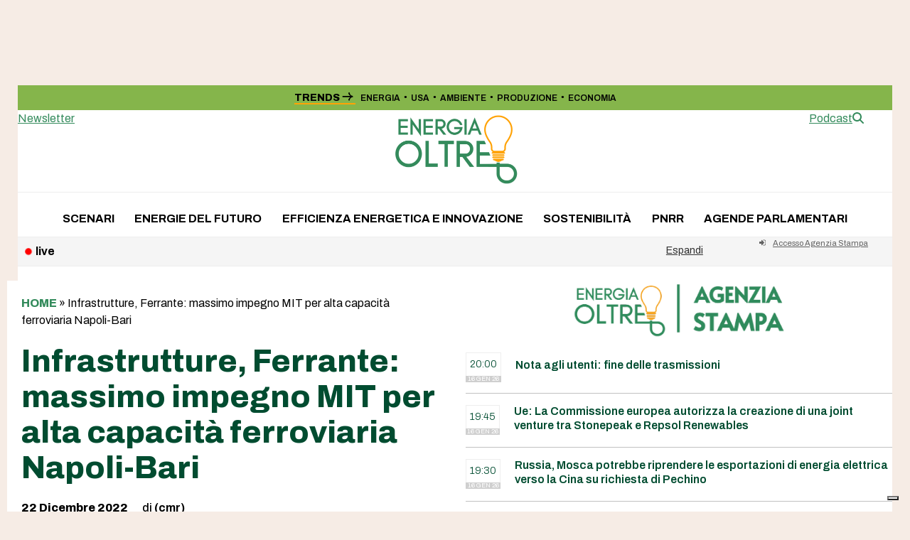

--- FILE ---
content_type: text/html; charset=UTF-8
request_url: https://energiaoltre.it/infrastrutture-ferrante-massimo-impegno-mit-per-alta-capacita-ferroviaria-napoli-bari/
body_size: 19188
content:
<!DOCTYPE html>
<html lang="it-IT" class="wpex-classic-style">
<head>
<meta charset="UTF-8">
<link rel="profile" href="http://gmpg.org/xfn/11">
			<script type="text/javascript" class="_iub_cs_skip">
				var _iub = _iub || {};
				_iub.csConfiguration = _iub.csConfiguration || {};
				_iub.csConfiguration.siteId = "1972689";
				_iub.csConfiguration.cookiePolicyId = "50171518";
							</script>
			<script class="_iub_cs_skip" src="https://cs.iubenda.com/autoblocking/1972689.js" fetchpriority="low"></script>
			<script async src="https://www.googletagmanager.com/gtag/js?id=G-VRLT2P1FLP"></script><script>window.dataLayer = window.dataLayer || [];function gtag(){dataLayer.push(arguments);}gtag('js', new Date());gtag('config', 'G-VRLT2P1FLP', { 'anonymize_ip': true });</script><meta name='robots' content='index, follow, max-image-preview:large, max-snippet:-1, max-video-preview:-1' />
<meta name="viewport" content="width=device-width, initial-scale=1">

	<!-- This site is optimized with the Yoast SEO plugin v26.7 - https://yoast.com/wordpress/plugins/seo/ -->
	<title>Infrastrutture, Ferrante: massimo impegno MIT per alta capacità ferroviaria Napoli-Bari - Energia Oltre</title>
	<meta name="description" content="&quot;Si è tenuto oggi a Roma presso il MIT l’incontro con gli enti locali per discutere in ordine alle criticità connesse alla realizzazione del II Lotto dell’Alta" />
	<link rel="canonical" href="https://energiaoltre.it/infrastrutture-ferrante-massimo-impegno-mit-per-alta-capacita-ferroviaria-napoli-bari/" />
	<meta property="og:locale" content="it_IT" />
	<meta property="og:type" content="article" />
	<meta property="og:title" content="Infrastrutture, Ferrante: massimo impegno MIT per alta capacità ferroviaria Napoli-Bari - Energia Oltre" />
	<meta property="og:description" content="Abbonati per leggere il contenuto di questo articolo. Altrimenti effettua il login: Abilita JavaScript nel browser per completare questo modulo.Abilita JavaScript nel browser per completare questo modulo.Nome utente o email *Password *Recupera PasswordInvia" />
	<meta property="og:url" content="https://energiaoltre.it/infrastrutture-ferrante-massimo-impegno-mit-per-alta-capacita-ferroviaria-napoli-bari/" />
	<meta property="og:site_name" content="Energia Oltre" />
	<meta property="article:published_time" content="2022-12-22T13:56:28+00:00" />
	<meta property="article:modified_time" content="2022-12-22T13:57:00+00:00" />
	<meta property="og:image" content="https://energiaoltre.it/wp-content/uploads/2023/11/placeholder-scaled.jpg" />
	<meta property="og:image:width" content="2560" />
	<meta property="og:image:height" content="1575" />
	<meta property="og:image:type" content="image/jpeg" />
	<meta name="author" content="(cmr)" />
	<meta name="twitter:card" content="summary_large_image" />
	<meta name="twitter:label1" content="Scritto da" />
	<meta name="twitter:data1" content="(cmr)" />
	<meta name="twitter:label2" content="Tempo di lettura stimato" />
	<meta name="twitter:data2" content="1 minuto" />
	<script type="application/ld+json" class="yoast-schema-graph">{"@context":"https://schema.org","@graph":[{"@type":"Article","@id":"https://energiaoltre.it/infrastrutture-ferrante-massimo-impegno-mit-per-alta-capacita-ferroviaria-napoli-bari/#article","isPartOf":{"@id":"https://energiaoltre.it/infrastrutture-ferrante-massimo-impegno-mit-per-alta-capacita-ferroviaria-napoli-bari/"},"author":{"name":"(cmr)","@id":"https://energiaoltre.it/#/schema/person/6b76e1498395eb18e751ae71c79daf83"},"headline":"Infrastrutture, Ferrante: massimo impegno MIT per alta capacità ferroviaria Napoli-Bari","datePublished":"2022-12-22T13:56:28+00:00","dateModified":"2022-12-22T13:57:00+00:00","mainEntityOfPage":{"@id":"https://energiaoltre.it/infrastrutture-ferrante-massimo-impegno-mit-per-alta-capacita-ferroviaria-napoli-bari/"},"wordCount":157,"publisher":{"@id":"https://energiaoltre.it/#organization"},"keywords":["Ferrante","Ferrovie","infrastrutture","Napoli-Bari"],"articleSection":["Agenzia Stampa"],"inLanguage":"it-IT"},{"@type":"WebPage","@id":"https://energiaoltre.it/infrastrutture-ferrante-massimo-impegno-mit-per-alta-capacita-ferroviaria-napoli-bari/","url":"https://energiaoltre.it/infrastrutture-ferrante-massimo-impegno-mit-per-alta-capacita-ferroviaria-napoli-bari/","name":"Infrastrutture, Ferrante: massimo impegno MIT per alta capacità ferroviaria Napoli-Bari - Energia Oltre","isPartOf":{"@id":"https://energiaoltre.it/#website"},"datePublished":"2022-12-22T13:56:28+00:00","dateModified":"2022-12-22T13:57:00+00:00","breadcrumb":{"@id":"https://energiaoltre.it/infrastrutture-ferrante-massimo-impegno-mit-per-alta-capacita-ferroviaria-napoli-bari/#breadcrumb"},"inLanguage":"it-IT","potentialAction":[{"@type":"ReadAction","target":["https://energiaoltre.it/infrastrutture-ferrante-massimo-impegno-mit-per-alta-capacita-ferroviaria-napoli-bari/"]}]},{"@type":"BreadcrumbList","@id":"https://energiaoltre.it/infrastrutture-ferrante-massimo-impegno-mit-per-alta-capacita-ferroviaria-napoli-bari/#breadcrumb","itemListElement":[{"@type":"ListItem","position":1,"name":"Home","item":"https://energiaoltre.it/"},{"@type":"ListItem","position":2,"name":"Infrastrutture, Ferrante: massimo impegno MIT per alta capacità ferroviaria Napoli-Bari"}]},{"@type":"WebSite","@id":"https://energiaoltre.it/#website","url":"https://energiaoltre.it/","name":"Energia Oltre","description":"Fatti, numeri e scenari sull’energia","publisher":{"@id":"https://energiaoltre.it/#organization"},"potentialAction":[{"@type":"SearchAction","target":{"@type":"EntryPoint","urlTemplate":"https://energiaoltre.it/?s={search_term_string}"},"query-input":{"@type":"PropertyValueSpecification","valueRequired":true,"valueName":"search_term_string"}}],"inLanguage":"it-IT"},{"@type":"Organization","@id":"https://energiaoltre.it/#organization","name":"Energia Oltre","url":"https://energiaoltre.it/","logo":{"@type":"ImageObject","inLanguage":"it-IT","@id":"https://energiaoltre.it/#/schema/logo/image/","url":"https://energiaoltre.it/wp-content/uploads/2023/06/LOGO.png","contentUrl":"https://energiaoltre.it/wp-content/uploads/2023/06/LOGO.png","width":1440,"height":837,"caption":"Energia Oltre"},"image":{"@id":"https://energiaoltre.it/#/schema/logo/image/"}},{"@type":"Person","@id":"https://energiaoltre.it/#/schema/person/6b76e1498395eb18e751ae71c79daf83","name":"(cmr)","image":{"@type":"ImageObject","inLanguage":"it-IT","@id":"https://energiaoltre.it/#/schema/person/image/","url":"https://secure.gravatar.com/avatar/1aa138cc07c96267520a638dee1e7c2787be3bf45f10f04960e484243f3c17d4?s=96&d=mm&r=g","contentUrl":"https://secure.gravatar.com/avatar/1aa138cc07c96267520a638dee1e7c2787be3bf45f10f04960e484243f3c17d4?s=96&d=mm&r=g","caption":"(cmr)"},"url":"https://energiaoltre.it/author/chiara-muresu/"}]}</script>
	<!-- / Yoast SEO plugin. -->


<link rel='dns-prefetch' href='//cdn.iubenda.com' />
<link rel='dns-prefetch' href='//fonts.googleapis.com' />
<link rel="alternate" type="application/rss+xml" title="Energia Oltre &raquo; Feed" href="https://energiaoltre.it/feed/" />
<link rel="alternate" type="application/rss+xml" title="Energia Oltre &raquo; Feed dei commenti" href="https://energiaoltre.it/comments/feed/" />
<link rel="alternate" title="oEmbed (JSON)" type="application/json+oembed" href="https://energiaoltre.it/wp-json/oembed/1.0/embed?url=https%3A%2F%2Fenergiaoltre.it%2Finfrastrutture-ferrante-massimo-impegno-mit-per-alta-capacita-ferroviaria-napoli-bari%2F" />
<link rel="alternate" title="oEmbed (XML)" type="text/xml+oembed" href="https://energiaoltre.it/wp-json/oembed/1.0/embed?url=https%3A%2F%2Fenergiaoltre.it%2Finfrastrutture-ferrante-massimo-impegno-mit-per-alta-capacita-ferroviaria-napoli-bari%2F&#038;format=xml" />
		<!-- This site uses the Google Analytics by MonsterInsights plugin v9.11.1 - Using Analytics tracking - https://www.monsterinsights.com/ -->
		<!-- Nota: MonsterInsights non è attualmente configurato su questo sito. Il proprietario del sito deve autenticarsi con Google Analytics nel pannello delle impostazioni di MonsterInsights. -->
					<!-- No tracking code set -->
				<!-- / Google Analytics by MonsterInsights -->
		<style id='wp-img-auto-sizes-contain-inline-css'>
img:is([sizes=auto i],[sizes^="auto," i]){contain-intrinsic-size:3000px 1500px}
/*# sourceURL=wp-img-auto-sizes-contain-inline-css */
</style>
<link rel='stylesheet' id='wpex-wpbakery-slim-css' href='https://energiaoltre.it/wp-content/themes/Total/assets/css/frontend/wpbakery-slim.min.css?ver=6.5' media='all' />
<link rel='stylesheet' id='wpex-fm-157018-css' href='https://fonts.googleapis.com/css2?family=Fraunces:ital,wght@0,900;1,900&#038;display=swap&#038;subset=latin,latin-ext' media='all' />
<link rel='stylesheet' id='wpex-fm-157017-css' href='https://fonts.googleapis.com/css2?family=Archivo:wght@100;300;400;500;600;700;800;900&#038;display=swap&#038;subset=latin,latin-ext' media='all' />
<link rel='stylesheet' id='wp-components-css' href='https://energiaoltre.it/wp-includes/css/dist/components/style.min.css?ver=6.9' media='all' />
<link rel='stylesheet' id='wp-preferences-css' href='https://energiaoltre.it/wp-includes/css/dist/preferences/style.min.css?ver=6.9' media='all' />
<link rel='stylesheet' id='wp-block-editor-css' href='https://energiaoltre.it/wp-includes/css/dist/block-editor/style.min.css?ver=6.9' media='all' />
<link rel='stylesheet' id='popup-maker-block-library-style-css' href='https://energiaoltre.it/wp-content/plugins/popup-maker/dist/packages/block-library-style.css?ver=dbea705cfafe089d65f1' media='all' />
<link rel='stylesheet' id='newsticker-css' href='https://energiaoltre.it/wp-content/themes/total-child-theme/newsticker/tiny-slider.css?ver=6.9' media='all' />
<link rel='stylesheet' id='iwy-slider-css' href='https://energiaoltre.it/wp-content/themes/total-child-theme/newsticker/iwy-slider.css?ver=6.9' media='all' />
<link rel='stylesheet' id='parent-style-css' href='https://energiaoltre.it/wp-content/themes/Total/style.css?ver=2.1' media='all' />
<link rel='stylesheet' id='wpex-style-css' href='https://energiaoltre.it/wp-content/themes/total-child-theme/style.css?ver=6.5' media='all' />
<link rel='stylesheet' id='wpex-mobile-menu-breakpoint-max-css' href='https://energiaoltre.it/wp-content/themes/Total/assets/css/frontend/breakpoints/max.min.css?ver=6.5' media='only screen and (max-width:959px)' />
<link rel='stylesheet' id='wpex-mobile-menu-breakpoint-min-css' href='https://energiaoltre.it/wp-content/themes/Total/assets/css/frontend/breakpoints/min.min.css?ver=6.5' media='only screen and (min-width:960px)' />
<link rel='stylesheet' id='vcex-shortcodes-css' href='https://energiaoltre.it/wp-content/themes/Total/assets/css/frontend/vcex-shortcodes.min.css?ver=6.5' media='all' />

<script  type="text/javascript" class=" _iub_cs_skip" id="iubenda-head-inline-scripts-0">
var _iub = _iub || [];
_iub.csConfiguration = {"askConsentAtCookiePolicyUpdate":true,"countryDetection":true,"enableFadp":true,"enableLgpd":true,"enableTcf":true,"enableUspr":true,"floatingPreferencesButtonDisplay":"bottom-right","googleAdditionalConsentMode":true,"lgpdAppliesGlobally":false,"perPurposeConsent":true,"siteId":1972689,"tcfPurposes":{"2":"consent_only","7":"consent_only","8":"consent_only","9":"consent_only","10":"consent_only","11":"consent_only"},"whitelabel":false,"cookiePolicyId":50171518,"lang":"it", "banner":{ "acceptButtonDisplay":true,"closeButtonDisplay":false,"customizeButtonDisplay":true,"explicitWithdrawal":true,"listPurposes":true,"position":"float-top-center","rejectButtonDisplay":true }};

//# sourceURL=iubenda-head-inline-scripts-0
</script>
<script  type="text/javascript" class=" _iub_cs_skip" src="//cdn.iubenda.com/cs/tcf/stub-v2.js?ver=3.12.5" id="iubenda-head-scripts-1-js"></script>
<script  type="text/javascript" class=" _iub_cs_skip" src="//cdn.iubenda.com/cs/tcf/safe-tcf-v2.js?ver=3.12.5" id="iubenda-head-scripts-2-js"></script>
<script  type="text/javascript" class=" _iub_cs_skip" src="//cdn.iubenda.com/cs/gpp/stub.js?ver=3.12.5" id="iubenda-head-scripts-3-js"></script>
<script  type="text/javascript" charset="UTF-8" async="" class=" _iub_cs_skip" src="//cdn.iubenda.com/cs/iubenda_cs.js?ver=3.12.5" id="iubenda-head-scripts-4-js"></script>
<script src="https://energiaoltre.it/wp-includes/js/jquery/jquery.min.js?ver=3.7.1" id="jquery-core-js"></script>
<script src="https://energiaoltre.it/wp-includes/js/jquery/jquery-migrate.min.js?ver=3.4.1" id="jquery-migrate-js"></script>
<script id="wpex-core-js-extra">
var wpex_theme_params = {"selectArrowIcon":"\u003Cspan class=\"wpex-select-arrow__icon wpex-icon--sm wpex-flex wpex-icon\" aria-hidden=\"true\"\u003E\u003Csvg viewBox=\"0 0 24 24\" xmlns=\"http://www.w3.org/2000/svg\"\u003E\u003Crect fill=\"none\" height=\"24\" width=\"24\"/\u003E\u003Cg transform=\"matrix(0, -1, 1, 0, -0.115, 23.885)\"\u003E\u003Cpolygon points=\"17.77,3.77 16,2 6,12 16,22 17.77,20.23 9.54,12\"/\u003E\u003C/g\u003E\u003C/svg\u003E\u003C/span\u003E","customSelects":".widget_categories form,.widget_archive select,.vcex-form-shortcode select","scrollToHash":"1","localScrollFindLinks":"1","localScrollHighlight":"1","localScrollUpdateHash":"1","scrollToHashTimeout":"500","localScrollTargets":"li.local-scroll a, a.local-scroll, .local-scroll-link, .local-scroll-link \u003E a,.sidr-class-local-scroll-link,li.sidr-class-local-scroll \u003E span \u003E a,li.sidr-class-local-scroll \u003E a","scrollToBehavior":"smooth"};
//# sourceURL=wpex-core-js-extra
</script>
<script src="https://energiaoltre.it/wp-content/themes/Total/assets/js/frontend/core.min.js?ver=6.5" id="wpex-core-js" defer data-wp-strategy="defer"></script>
<script id="wpex-inline-js-after">
!function(){const e=document.querySelector("html"),t=()=>{const t=window.innerWidth-document.documentElement.clientWidth;t&&e.style.setProperty("--wpex-scrollbar-width",`${t}px`)};t(),window.addEventListener("resize",(()=>{t()}))}();
//# sourceURL=wpex-inline-js-after
</script>
<script src="https://energiaoltre.it/wp-content/themes/Total/assets/js/frontend/search/header-replace.min.js?ver=6.5" id="wpex-search-header_replace-js" defer data-wp-strategy="defer"></script>
<script id="wpex-sticky-main-nav-js-extra">
var wpex_sticky_main_nav_params = {"breakpoint":"959"};
//# sourceURL=wpex-sticky-main-nav-js-extra
</script>
<script src="https://energiaoltre.it/wp-content/themes/Total/assets/js/frontend/sticky/main-nav.min.js?ver=6.5" id="wpex-sticky-main-nav-js" defer data-wp-strategy="defer"></script>
<script id="wpex-sticky-header-js-extra">
var wpex_sticky_header_params = {"breakpoint":"960","mobileSupport":"1"};
//# sourceURL=wpex-sticky-header-js-extra
</script>
<script src="https://energiaoltre.it/wp-content/themes/Total/assets/js/frontend/sticky/header.min.js?ver=6.5" id="wpex-sticky-header-js" defer data-wp-strategy="defer"></script>
<script id="wpex-mobile-menu-sidr-js-extra">
var wpex_mobile_menu_sidr_params = {"breakpoint":"959","i18n":{"openSubmenu":"Aprire il sottomenu di %s","closeSubmenu":"Chiudere il sottomenu di %s"},"openSubmenuIcon":"\u003Cspan class=\"wpex-open-submenu__icon wpex-transition-transform wpex-duration-300 wpex-icon\" aria-hidden=\"true\"\u003E\u003Csvg xmlns=\"http://www.w3.org/2000/svg\" viewBox=\"0 0 448 512\"\u003E\u003Cpath d=\"M201.4 342.6c12.5 12.5 32.8 12.5 45.3 0l160-160c12.5-12.5 12.5-32.8 0-45.3s-32.8-12.5-45.3 0L224 274.7 86.6 137.4c-12.5-12.5-32.8-12.5-45.3 0s-12.5 32.8 0 45.3l160 160z\"/\u003E\u003C/svg\u003E\u003C/span\u003E","source":"#mobile-menu-alternative, #mobile-menu-search","side":"right","dark_surface":"1","displace":"","aria_label":"Mobile menu","aria_label_close":"Close mobile menu","class":["wpex-mobile-menu"],"speed":"300"};
//# sourceURL=wpex-mobile-menu-sidr-js-extra
</script>
<script src="https://energiaoltre.it/wp-content/themes/Total/assets/js/frontend/mobile-menu/sidr.min.js?ver=6.5" id="wpex-mobile-menu-sidr-js" defer data-wp-strategy="defer"></script>
<script></script><link rel="https://api.w.org/" href="https://energiaoltre.it/wp-json/" /><link rel="alternate" title="JSON" type="application/json" href="https://energiaoltre.it/wp-json/wp/v2/posts/109571" /><link rel="EditURI" type="application/rsd+xml" title="RSD" href="https://energiaoltre.it/xmlrpc.php?rsd" />
<meta name="generator" content="WordPress 6.9" />
<link rel='shortlink' href='https://energiaoltre.it/?p=109571' />
<meta name="pbstck_context:section" content="genr"/><link rel="icon" href="https://energiaoltre.it/wp-content/uploads/2023/06/eo_favicon-1.jpg" sizes="32x32"><link rel="shortcut icon" href="https://energiaoltre.it/wp-content/uploads/2023/06/eo_favicon-1.jpg"><link rel="apple-touch-icon" href="https://energiaoltre.it/wp-content/uploads/2023/06/eo_favicon-1.jpg" sizes="57x57" ><link rel="apple-touch-icon" href="https://energiaoltre.it/wp-content/uploads/2023/06/eo_favicon-1.jpg" sizes="76x76" ><link rel="apple-touch-icon" href="https://energiaoltre.it/wp-content/uploads/2023/06/eo_favicon-1.jpg" sizes="120x120"><link rel="apple-touch-icon" href="https://energiaoltre.it/wp-content/uploads/2023/06/eo_favicon-1.jpg" sizes="114x114"><link rel="preload" as="script" href="https://ads.talkscreativity.com/assets/publisher/energiaoltreit/init.js">
<link rel="preload" as="script" href="https://securepubads.g.doubleclick.net/tag/js/gpt.js">
<script async src="https://securepubads.g.doubleclick.net/tag/js/gpt.js"></script>
<script type="text/javascript">
    window.googletag = window.googletag || { cmd: [] };
    window.googletag.cmd = window.googletag.cmd || [];
</script>
<script data-cfasync="false" async src="https://ads.talkscreativity.com/assets/publisher/energiaoltreit/init.js"></script><noscript><style>body:not(.content-full-screen) .wpex-vc-row-stretched[data-vc-full-width-init="false"]{visibility:visible;}</style></noscript>		<style id="wp-custom-css">
			.pc_form_field input,.pc_form_field textarea,.pc_form_field .pc_check_label,.pc_login_row input,.pcma_psw_username,.pc_field_icon i,.lcslt-pc-skin .lcslt:not(.lcslt-multiple) span:not(.lcslt-multi-callout),.lcslt-pc-skin .lcslt-multiple .lcslt-placeholder,.lcslt-pc-skin#lc-select-dd li span{font-size:14px !important;line-height:normal !important;}.primissimo-immagine-principale img{object-fit:contain;width:100%;}.meta-author-avatar img{width:85px;height:85px;border-radius:50%;object-fit:cover;display:block;}.boxed-card .wpex-card-media{width:100%}.site-boxed #outer-wrap{/* padding-top:88px;*/}a[href*="https://energiaoltre.it/tag/newsletter"],a[href*="https://energiaoltre.it/tag/newsletterweekend"]{display:none;}@media only screen and (max-width:768px){#wpex_recent_posts_icons-2{display:none}}.ads-350 iframe{width:250px;zoom:1;-moz-transform:scale(0.8);-moz-transform-origin:0 0;-o-transform:scale(0.8);-o-transform-origin:0 0;-webkit-transform:scale(0.8);-webkit-transform-origin:0 0;}.ads iframe{transform:scale(0.6);transform-origin:top left;width:calc(100% / 0.6);/* inverso della scala per compensare */height:calc(100% / 0.6);border:none;}div.wpforms-container-full{margin:12px auto !important;font-size:0.9em !important}.wpforms-container .wpforms-field{padding:7px 0 !important;}div.wpforms-container-full .wpforms-form .wpforms-submit-container{margin-top:0 !important;}div.wpforms-container-full input,div.wpforms-container-full label{font-size:0.9em !important}div.wpforms-container-full input,div.wpforms-container-full select{height:35px !important;}.wpforms-container .wpforms-submit-container{padding:0 !important;}.category-agenziastampa .page-header-title{display:none}.category-agenziastampa .wpex-card-excerpt{display:none}.category-agenziastampa .blog-entry{border-bottom:1px solid #eee}@media (max-width:959px){.site-boxed #outer-wrap{padding-top:0px;}.home #main,.single #main{padding-top:0px !important;}.btn-agenzia{display:none}}@media (min-width:960px){.btn-agenzia-mobile{display:none}}.btn-agenzia-mobile{margin-top:4px;font-size:0.7em !important;}.search-toggle-li{display:none !important}.ads_home .templatera_shortcode{margin-bottom:15px}.author-bio{margin-top:20px;}.wpex-card-avatar{width:45px !important;}.primissimo-avatar-img{width:45px;border-radius:45px;object-fit:cover;height:45px;}.templatera_shortcode .wpb_raw_html,.wpex-templatera-widget-content,.templatera_shortcode .vcex-image{padding:20px !important;background:#efefef;text-align:center !important;}div#wpex_templatera-2 .wpex-templatera-widget-content{padding:0!important;background:#fff;text-align:left !important;}.custom-html-widget{padding:0 !important;}		</style>
		<noscript><style> .wpb_animate_when_almost_visible { opacity: 1; }</style></noscript><style data-type="wpex-css" id="wpex-css">/*COLOR PALETTE*/:root{--wpex-palette-157056-color:rgba(133,181,75,0.62);}.has-palette-157056-background-color,.wp-block-button__link.has-palette-157056-background-color{background-color:var(--wpex-palette-157056-color);}.has-palette-157056-border-color,.wp-block-button__link.has-palette-157056-border-color{border-color:var(--wpex-palette-157056-color);}.has-palette-157056-color,.wp-block-button__link.has-palette-157056-color{color:var(--wpex-palette-157056-color);}/*TYPOGRAPHY*/:root{--wpex-body-font-family:Archivo;--wpex-body-font-size:16px;--wpex-body-color:#000000;}:root{--wpex-btn-font-weight:700;--wpex-btn-text-transform:uppercase;}#top-bar-content{font-weight:600;font-size:11px;}.main-navigation-ul .link-inner{font-weight:700;text-transform:uppercase;}body.single-post .single-post-title{font-style:normal;font-size:55px;line-height:52px;}.sidebar-box .widget-title{font-family:Fraunces;font-weight:900;font-size:25px;margin-block-end:10px;}.theme-heading{font-family:'Roboto Slab';}h2,.wpex-h2{font-weight:800;font-size:18px;}#footer-widgets{font-size:15px;}.footer-widget .widget-title{font-weight:700;font-size:15px;}@media(max-width:1024px){body.single-post .single-post-title{font-size:35px;}}@media(max-width:959px){body.single-post .single-post-title{font-size:25px;}}@media(max-width:479px){body.single-post .single-post-title{font-size:22px;}}/*CUSTOMIZER STYLING*/:root{--wpex-accent:#348b5c;--wpex-accent-alt:#348b5c;--wpex-on-accent:#ffa204;--wpex-on-accent-alt:#ffa204;--wpex-accent-alt:#f6ece5;--wpex-surface-2:#c3f4d1;--wpex-surface-4:#f6ece5;--wpex-text-1:#004c30;--wpex-text-2:#004c30;--wpex-link-decoration-line:underline;--wpex-btn-border-radius:200px;--wpex-btn-color:#000000;--wpex-hover-btn-color:#000000;--wpex-btn-bg:#ffffff;--wpex-btn-border-style:solid;--wpex-btn-border-width:1px;--wpex-pagination-border-radius:2px;--wpex-pagination-border-color:#cfcfcf;--wpex-hover-pagination-link-color:#ffffff;--wpex-active-pagination-link-color:#ffffff;--wpex-active-pagination-link-color:#ffffff;--wpex-hover-pagination-link-bg:#cfcfcf;--wpex-active-pagination-link-bg:#cfcfcf;--wpex-active-pagination-link-bg:#cfcfcf;--wpex-boxed-layout-padding:120px 0px;--wpex-vc-column-inner-margin-bottom:40px;}.page-header-disabled:not(.has-overlay-header):not(.no-header-margin) #content-wrap{padding-block-start:20px;}.page-header.wpex-supports-mods{padding-block-start:5px;padding-block-end:5px;background-color:#ffffff;border-top-width:1px;border-bottom-width:1px;}.page-header{margin-block-end:20px;}.page-header.wpex-supports-mods .page-header-title{color:#ffffff;}.wpex-load-more-spinner,.vcex-loadmore-spinner{color:#f6ece5;}:root,.site-boxed.wpex-responsive #wrap{--wpex-container-width:1230px;}#top-bar-wrap{background-color:#85b54b;}.wpex-top-bar-sticky{background-color:#85b54b;}#top-bar{color:#000000;--wpex-text-2:#000000;--wpex-text-3:#000000;--wpex-text-4:#000000;--wpex-link-color:#000000;--wpex-hover-link-color:#ffffff;padding-block-start:7px;padding-block-end:7px;}#top-bar-social a.wpex-social-btn-no-style{color:#000000;}#top-bar-social a.wpex-social-btn-no-style:hover{color:#4c4c4c;}.header-padding{padding-block-end:10px;}#site-navigation-wrap{--wpex-main-nav-link-padding-x:1px;--wpex-main-nav-link-color:#000000;--wpex-hover-main-nav-link-color:#000000;--wpex-active-main-nav-link-color:#000000;}#sidebar{padding:0px 0px 0px 10px;}#footer{--wpex-link-decoration-line:underline;--wpex-hover-link-decoration-line:underline;--wpex-surface-1:#303030;background-color:#303030;color:#ffffff;--wpex-heading-color:#ffffff;--wpex-text-2:#ffffff;--wpex-text-3:#ffffff;--wpex-text-4:#ffffff;--wpex-link-color:#ffffff;--wpex-hover-link-color:#ffffff;}#footer-inner{padding-block-start:50px;}#footer-bottom{--wpex-link-decoration-line:underline;--wpex-hover-link-decoration-line:underline;background-color:#303030;color:#ffffff;--wpex-text-2:#ffffff;--wpex-text-3:#ffffff;--wpex-text-4:#ffffff;--wpex-link-color:#ffffff;--wpex-hover-link-color:#ffffff;}@media only screen and (min-width:960px){:root{--wpex-content-area-width:74%;--wpex-primary-sidebar-width:25%;}#site-logo .logo-img{max-width:180px;}}@media only screen and (max-width:767px){#site-logo .logo-img{max-width:120px;}}@media only screen and (min-width:768px) and (max-width:959px){#site-logo .logo-img{max-width:150px;}}</style><link rel='stylesheet' id='wpex-google-font-roboto-slab-css' href='https://fonts.googleapis.com/css2?family=Roboto+Slab:ital,wght@0,100;0,200;0,300;0,400;0,500;0,600;0,700;0,800;0,900;1,100;1,200;1,300;1,400;1,500;1,600;1,700;1,800;1,900&#038;display=swap&#038;subset=latin' media='all' />
<link rel='stylesheet' id='wpforms-user-registration-frontend-css' href='https://energiaoltre.it/wp-content/plugins/wpforms-user-registration/assets/css/frontend.min.css?ver=2.8.1' media='all' />
<link rel='stylesheet' id='wpforms-modern-full-css' href='https://energiaoltre.it/wp-content/plugins/wpforms/assets/css/frontend/modern/wpforms-full.min.css?ver=1.9.8.7' media='all' />
<style id='wpforms-modern-full-inline-css'>
:root {
				--wpforms-field-border-radius: 3px;
--wpforms-field-border-style: solid;
--wpforms-field-border-size: 1px;
--wpforms-field-background-color: #ffffff;
--wpforms-field-border-color: rgba( 0, 0, 0, 0.25 );
--wpforms-field-border-color-spare: rgba( 0, 0, 0, 0.25 );
--wpforms-field-text-color: rgba( 0, 0, 0, 0.7 );
--wpforms-field-menu-color: #ffffff;
--wpforms-label-color: rgba( 0, 0, 0, 0.85 );
--wpforms-label-sublabel-color: rgba( 0, 0, 0, 0.55 );
--wpforms-label-error-color: #d63637;
--wpforms-button-border-radius: 3px;
--wpforms-button-border-style: none;
--wpforms-button-border-size: 1px;
--wpforms-button-background-color: #066aab;
--wpforms-button-border-color: #066aab;
--wpforms-button-text-color: #ffffff;
--wpforms-page-break-color: #066aab;
--wpforms-background-image: none;
--wpforms-background-position: center center;
--wpforms-background-repeat: no-repeat;
--wpforms-background-size: cover;
--wpforms-background-width: 100px;
--wpforms-background-height: 100px;
--wpforms-background-color: rgba( 0, 0, 0, 0 );
--wpforms-background-url: none;
--wpforms-container-padding: 0px;
--wpforms-container-border-style: none;
--wpforms-container-border-width: 1px;
--wpforms-container-border-color: #000000;
--wpforms-container-border-radius: 3px;
--wpforms-field-size-input-height: 43px;
--wpforms-field-size-input-spacing: 15px;
--wpforms-field-size-font-size: 16px;
--wpforms-field-size-line-height: 19px;
--wpforms-field-size-padding-h: 14px;
--wpforms-field-size-checkbox-size: 16px;
--wpforms-field-size-sublabel-spacing: 5px;
--wpforms-field-size-icon-size: 1;
--wpforms-label-size-font-size: 16px;
--wpforms-label-size-line-height: 19px;
--wpforms-label-size-sublabel-font-size: 14px;
--wpforms-label-size-sublabel-line-height: 17px;
--wpforms-button-size-font-size: 17px;
--wpforms-button-size-height: 41px;
--wpforms-button-size-padding-h: 15px;
--wpforms-button-size-margin-top: 10px;
--wpforms-container-shadow-size-box-shadow: none;
			}
/*# sourceURL=wpforms-modern-full-inline-css */
</style>
<link rel='stylesheet' id='wpforms-pro-modern-full-css' href='https://energiaoltre.it/wp-content/plugins/wpforms/assets/pro/css/frontend/modern/wpforms-full.min.css?ver=1.9.8.7' media='all' />
</head>

<body class="wp-singular post-template-default single single-post postid-109571 single-format-standard wp-custom-logo wp-embed-responsive wp-theme-Total wp-child-theme-total-child-theme wpex-theme wpex-responsive boxed-main-layout no-composer wpex-live-site site-boxed content-full-width has-topbar post-in-category-agenziastampa sidebar-widget-icons hasnt-overlay-header page-header-disabled has-mobile-menu wpex-mobile-toggle-menu-icon_buttons wpex-no-js wpb-js-composer js-comp-ver-8.7.2 vc_responsive">

	
<a href="#content" class="skip-to-content">Skip to content</a>

	
	<span data-ls_id="#site_top" tabindex="-1"></span>
	<div id="outer-wrap" class="wpex-overflow-clip">
		
		
		
		<div id="wrap" class="wpex-clr">

			
			<div id="top-bar-wrap" class="wpex-text-sm wpex-print-hidden">
			<div id="top-bar" class="container wpex-relative wpex-py-15 wpex-md-flex wpex-justify-between wpex-items-center wpex-text-left wpex-md-text-initial">
	<div id="top-bar-content" class="has-content top-bar-left wpex-clr"><a href="https://www.startmag.it" title="torna alla home"><img src="https://www.startmag.it/wp-content/uploads/logo-startmagazine.svg" width="120" class="topbar-logo" alt="Logo StartMag" /></a></div>


	<div id="top-bar-social-alt" class="top-bar-right wpex-mt-10 wpex-md-mt-0"><div class="top-bar-trends"><span class="top-bar-trends_title">Trends <svg width="16" height="12" viewBox="0 0 16 12" fill="none" xmlns="http://www.w3.org/2000/svg">
<path d="M0.654529 6.65477L12.214 6.65477C11.636 6.8124 11.0843 7.15393 10.5326 7.70563C9.62181 8.65014 9.04911 9.86943 8.90376 11.1735L10.8478 11.5938C10.9004 10.0701 11.3733 8.86157 12.2402 7.99462C13.0284 7.20647 14.0792 6.73359 15.3928 6.6285L15.3665 5.02594C14.2021 4.95978 13.101 4.47454 12.2665 3.65983C11.3733 2.7666 10.9004 1.55811 10.8478 0.0343704L8.85122 0.454713C9.01404 1.79061 9.62534 3.03173 10.5851 3.97509C11.1106 4.50051 11.636 4.81577 12.2402 5.05222L0.628257 4.99967L0.654529 6.65477Z" fill="black"/>
</svg>
</span><div class="trends-elements"><a class="link-trend" title="Vai a ENERGIA" href="https://energiaoltre.it/tag/energia/">ENERGIA</a><span class="point-trends">&#9679;</span><a class="link-trend" title="Vai a USA" href="https://energiaoltre.it/tag/usa/">USA</a><span class="point-trends">&#9679;</span><a class="link-trend" title="Vai a AMBIENTE" href="https://energiaoltre.it/tag/ambiente/">AMBIENTE</a><span class="point-trends">&#9679;</span><a class="link-trend" title="Vai a PRODUZIONE" href="https://energiaoltre.it/tag/produzione/">PRODUZIONE</a><span class="point-trends">&#9679;</span><a class="link-trend" title="Vai a ECONOMIA" href="https://energiaoltre.it/tag/economia/">ECONOMIA</a></div></div></div>

<div class="templatera_shortcode"></div>
</div>
		</div>
	


    <header id="site-header" class="header-three wpex-z-sticky wpex-dropdowns-shadow-three fixed-scroll fixed-scroll--mobile-only has-sticky-dropshadow dyn-styles wpex-print-hidden wpex-relative wpex-clr">

        
        <div id="site-header-inner" class="header-three-inner header-padding container wpex-relative wpex-h-100 wpex-py-30 wpex-clr">
            <div class="iwy-header-right"><div class="templatera_shortcode"><div class="vc_row wpb_row vc_row-fluid wpex-relative"><div class="wpb_column vc_column_container vc_col-sm-12"><div class="vc_column-inner"><div class="wpb_wrapper"><div class="vcex-flex-container vcex-module wpex-flex wpex-gap-20 wpex-items-center wpex-justify-end"><a href="https://energiaoltre.it/category/podcast/" class="vcex-button theme-button inline" target="_blank" rel="noopener noreferrer"><span class="vcex-button-inner theme-button-inner wpex-flex wpex-flex-wrap wpex-items-center wpex-justify-center">Podcast</span></a> <a href="#" class="vcex-button theme-button inline search-header-replace-toggle"><span class="vcex-button-inner theme-button-inner wpex-flex wpex-flex-wrap wpex-items-center wpex-justify-center"><span class="wpex-icon" aria-hidden="true"><svg xmlns="http://www.w3.org/2000/svg" viewBox="0 0 512 512"><path d="M416 208c0 45.9-14.9 88.3-40 122.7L502.6 457.4c12.5 12.5 12.5 32.8 0 45.3s-32.8 12.5-45.3 0L330.7 376c-34.4 25.2-76.8 40-122.7 40C93.1 416 0 322.9 0 208S93.1 0 208 0S416 93.1 416 208zM208 352a144 144 0 1 0 0-288 144 144 0 1 0 0 288z"/></svg></span></span></a> </div></div></div></div></div></div></div><div class="iwy-header-left"><div class="templatera_shortcode"><div class="vc_row wpb_row vc_row-fluid wpex-relative no-bottom-margins"><div class="wpb_column vc_column_container vc_col-sm-12"><div class="vc_column-inner"><div class="wpb_wrapper"><a href="https://www.energiaoltre.it#newsletter-box" class="vcex-button theme-button medium align-left inline"><span class="vcex-button-inner theme-button-inner wpex-flex wpex-flex-wrap wpex-items-center wpex-justify-center">Newsletter</span></a> </div></div></div></div></div></div>
<div id="site-logo" class="site-branding header-three-logo logo-padding wpex-flex wpex-items-center wpex-text-center wpex-justify-center">
	<div id="site-logo-inner" ><a id="site-logo-link" href="https://energiaoltre.it/" rel="home" class="main-logo"><img src="https://energiaoltre.it/wp-content/uploads/2023/06/LOGO.png" alt="Energia Oltre" class="logo-img wpex-h-auto wpex-max-w-100 wpex-align-middle" width="1440" height="80" data-no-retina data-skip-lazy fetchpriority="high"></a></div>

</div>

<div id="mobile-menu" class="wpex-mobile-menu-toggle show-at-mm-breakpoint wpex-flex wpex-items-center wpex-absolute wpex-top-50 -wpex-translate-y-50 wpex-right-0">
	<div class="wpex-inline-flex wpex-items-center"><a href="#" class="mobile-menu-toggle" role="button" aria-expanded="false"><span class="mobile-menu-toggle__icon wpex-flex"><span class="wpex-hamburger-icon wpex-hamburger-icon--inactive wpex-hamburger-icon--animate" aria-hidden="true"><span></span></span></span><span class="screen-reader-text" data-open-text>Open mobile menu</span><span class="screen-reader-text" data-open-text>Close mobile menu</span></a></div>
</div>

        </div>

        
<div id="site-navigation-wrap" class="navbar-style-three navbar-allows-inner-bg wpex-z-sticky navbar-fixed-line-height fixed-nav wpex-dropdown-top-border hide-at-mm-breakpoint wpex-clr wpex-print-hidden">
	<nav id="site-navigation" class="navigation main-navigation main-navigation-three container wpex-relative wpex-clr" aria-label="Main menu"><ul id="menu-main" class="main-navigation-ul dropdown-menu wpex-dropdown-menu wpex-dropdown-menu--onhover"><li id="menu-item-13" class="menu-item menu-item-type-taxonomy menu-item-object-category menu-item-13"><a href="https://energiaoltre.it/category/canali/scenari/"><span class="link-inner">Scenari</span></a></li>
<li id="menu-item-16" class="menu-item menu-item-type-taxonomy menu-item-object-category menu-item-16"><a href="https://energiaoltre.it/category/canali/energie-futuro/"><span class="link-inner">Energie del futuro</span></a></li>
<li id="menu-item-14" class="menu-item menu-item-type-taxonomy menu-item-object-category menu-item-14"><a href="https://energiaoltre.it/category/canali/efficienza-energetica-innovazione/"><span class="link-inner">Efficienza energetica e innovazione</span></a></li>
<li id="menu-item-15" class="menu-item menu-item-type-taxonomy menu-item-object-category menu-item-15"><a href="https://energiaoltre.it/category/canali/sostenibilita/"><span class="link-inner">Sostenibilità</span></a></li>
<li id="menu-item-67197" class="menu-item menu-item-type-taxonomy menu-item-object-category menu-item-67197"><a href="https://energiaoltre.it/category/pnrr/"><span class="link-inner">PNRR</span></a></li>
<li id="menu-item-17" class="menu-item menu-item-type-taxonomy menu-item-object-category menu-item-17"><a href="https://energiaoltre.it/category/rubriche/"><span class="link-inner">Agende Parlamentari</span></a></li>
<li class="search-toggle-li menu-item wpex-menu-extra no-icon-margin"><a href="#" class="site-search-toggle search-header-replace-toggle" role="button" aria-expanded="false" aria-controls="searchform-header-replace" aria-label="Search"><span class="link-inner"><span class="wpex-menu-search-text wpex-hidden">Cerca</span><span class="wpex-menu-search-icon wpex-icon" aria-hidden="true"><svg xmlns="http://www.w3.org/2000/svg" viewBox="0 0 512 512"><path d="M416 208c0 45.9-14.9 88.3-40 122.7L502.6 457.4c12.5 12.5 12.5 32.8 0 45.3s-32.8 12.5-45.3 0L330.7 376c-34.4 25.2-76.8 40-122.7 40C93.1 416 0 322.9 0 208S93.1 0 208 0S416 93.1 416 208zM208 352a144 144 0 1 0 0-288 144 144 0 1 0 0 288z"/></svg></span></span></a></li></ul></nav>
</div>

<div class="newsticker-container-horizontal">
<div class="container wpex-clr wpex-relative">
<div class="wpex-inline-block wpex-w-80"><div class="newsticker-wrapper newsticker-horizontal newsticker-marquee-on">
    <div class="newsticker-title">
        <span class="pulse"></span>
        live    </div>
    <div class="newsticker" style="width:100%; overflow: hidden">
        <ul class="newsticker-list" data-marquee="on" data-items="1" data-type="horizontal">
                    </ul>
        
    </div>
                <a id="espandi-news" class="wpex-lg-inline-block wpex-hidden" href="#">Espandi <span class="ticon ticon-angle-down"></span></a>
            
            </div>
<div class="newsticker-big">
        
</div>
</div>
<div class="wpex-lg-inline-block wpex-w-18 wpex-float-right"><style>.vcex-button.vcex_696d3ed1d559e{background:#ffffff;color:#616161!important;font-size:0.8em;}.vcex-button.vcex_696d3ed1d559e:hover{background:#ffffff!important;color:#616161!important;}.vcex-button.vcex_696d3ed1d559e .theme-button-icon-left{padding-inline-end:10px;}</style><div class="vc_custom_1631547191139 wpex-clr"><a href="https://energiaoltre.it/login-abbonati/" class="vcex-button theme-button align-right inline btn-agenzia vcex_696d3ed1d559e"><span class="vcex-button-inner theme-button-inner wpex-flex wpex-flex-wrap wpex-items-center wpex-justify-center"><span class="vcex-button-icon vcex-icon-wrap theme-button-icon-left"><span class="wpex-icon" aria-hidden="true"><svg xmlns="http://www.w3.org/2000/svg" viewBox="0 0 27 32"><path d="M21.143 16q0 0.464-0.339 0.804l-9.714 9.714q-0.339 0.339-0.804 0.339t-0.804-0.339-0.339-0.804v-5.143h-8q-0.464 0-0.804-0.339t-0.339-0.804v-6.857q0-0.464 0.339-0.804t0.804-0.339h8v-5.143q0-0.464 0.339-0.804t0.804-0.339 0.804 0.339l9.714 9.714q0.339 0.339 0.339 0.804zM27.429 9.714v12.571q0 2.125-1.509 3.634t-3.634 1.509h-5.714q-0.232 0-0.402-0.17t-0.17-0.402q0-0.071-0.018-0.357t-0.009-0.473 0.054-0.42 0.179-0.348 0.366-0.116h5.714q1.179 0 2.018-0.839t0.839-2.018v-12.571q0-1.179-0.839-2.018t-2.018-0.839h-5.571t-0.205-0.018-0.205-0.054-0.143-0.098-0.125-0.161-0.036-0.241q0-0.071-0.018-0.357t-0.009-0.473 0.054-0.42 0.179-0.348 0.366-0.116h5.714q2.125 0 3.634 1.509t1.509 3.634z"></path></svg></span></span>Accesso Agenzia Stampa</span></a></div> <style>.vcex-button.vcex_696d3ed1d5988{background:#ffffff;color:#616161!important;font-size:0.8em;}.vcex-button.vcex_696d3ed1d5988:hover{background:#ffffff!important;color:#616161!important;}</style><div class="vc_custom_1631547191139 wpex-clr"><a href="https://energiaoltre.it/login-abbonati/" class="vcex-button theme-button align-right inline btn-agenzia-mobile vcex_696d3ed1d5988"><span class="vcex-button-inner theme-button-inner wpex-flex wpex-flex-wrap wpex-items-center wpex-justify-center"><span class="vcex-button-icon vcex-icon-wrap theme-button-icon-left"><span class="wpex-icon" aria-hidden="true"><svg xmlns="http://www.w3.org/2000/svg" viewBox="0 0 27 32"><path d="M21.143 16q0 0.464-0.339 0.804l-9.714 9.714q-0.339 0.339-0.804 0.339t-0.804-0.339-0.339-0.804v-5.143h-8q-0.464 0-0.804-0.339t-0.339-0.804v-6.857q0-0.464 0.339-0.804t0.804-0.339h8v-5.143q0-0.464 0.339-0.804t0.804-0.339 0.804 0.339l9.714 9.714q0.339 0.339 0.339 0.804zM27.429 9.714v12.571q0 2.125-1.509 3.634t-3.634 1.509h-5.714q-0.232 0-0.402-0.17t-0.17-0.402q0-0.071-0.018-0.357t-0.009-0.473 0.054-0.42 0.179-0.348 0.366-0.116h5.714q1.179 0 2.018-0.839t0.839-2.018v-12.571q0-1.179-0.839-2.018t-2.018-0.839h-5.571t-0.205-0.018-0.205-0.054-0.143-0.098-0.125-0.161-0.036-0.241q0-0.071-0.018-0.357t-0.009-0.473 0.054-0.42 0.179-0.348 0.366-0.116h5.714q2.125 0 3.634 1.509t1.509 3.634z"></path></svg></span></span> </span></a></div> </div>
</div>
</div>

<div id="searchform-header-replace" class="header-searchform-wrap wpex-absolute wpex-z-dropdown wpex-inset-0 wpex-transition-all wpex-duration-300 wpex-invisible wpex-opacity-0 wpex-text-xl">
	<div class="searchform-header-replace__inner container wpex-flex wpex-justify-between wpex-items-center wpex-relative wpex-h-100">
        
<form role="search" method="get" class="searchform searchform--header-replace wpex-h-100 wpex-w-100" action="https://energiaoltre.it/" autocomplete="off">
	<label for="searchform-input-696d3ed1d5b80" class="searchform-label screen-reader-text">Search</label>
	<input id="searchform-input-696d3ed1d5b80" type="search" class="searchform-input wpex-unstyled-input wpex-outline-0 wpex-h-100 wpex-w-100 wpex-uppercase wpex-tracking-wide" name="s" placeholder="Digitare e premere invio per effettuare la ricerca;" required>
			<button type="submit" class="searchform-submit wpex-unstyled-button wpex-hidden wpex-absolute wpex-top-50 wpex-right-0 wpex-mr-25 -wpex-translate-y-50" aria-label="Submit search"><span class="wpex-icon" aria-hidden="true"><svg xmlns="http://www.w3.org/2000/svg" viewBox="0 0 512 512"><path d="M416 208c0 45.9-14.9 88.3-40 122.7L502.6 457.4c12.5 12.5 12.5 32.8 0 45.3s-32.8 12.5-45.3 0L330.7 376c-34.4 25.2-76.8 40-122.7 40C93.1 416 0 322.9 0 208S93.1 0 208 0S416 93.1 416 208zM208 352a144 144 0 1 0 0-288 144 144 0 1 0 0 288z"/></svg></span></button>
</form>
        <button id="searchform-header-replace-close" class="wpex-unstyled-button wpex-transition-colors wpex-flex wpex-items-center wpex-justify-center wpex-user-select-none wpex-hover-text-1">
            <span class="searchform-header-replace-close__icon wpex-flex wpex-icon" aria-hidden="true"><svg xmlns="http://www.w3.org/2000/svg" viewBox="0 0 24 24"><path d="M0 0h24v24H0V0z" fill="none"/><path d="M19 6.41L17.59 5 12 10.59 6.41 5 5 6.41 10.59 12 5 17.59 6.41 19 12 13.41 17.59 19 19 17.59 13.41 12 19 6.41z"/></svg></span>            <span class="screen-reader-text">Chiudi ricerca</span>
        </button>
    </div>
</div>

    </header>


<div class="wpex-text-center"><div class="wpex-text-center"><div class="ads"><div id="div-gpt-ad-headofpage" class="mp-code headofpage"></div></div></div></div>
			
			<main id="main" class="site-main wpex-clr">

				
<div id="content-wrap"  class="container wpex-clr">

	
	<div id="primary" class="content-area wpex-clr">

		
		<div id="content" class="site-content wpex-clr">

			
			<style>.vc_custom_1701272162998{padding-top: 20px !important;padding-right: 20px !important;padding-bottom: 20px !important;padding-left: 20px !important;background-color: #ffffff !important;}.vc_custom_1701082223924{margin-bottom: 20px !important;}.vc_custom_1685018171400{margin-bottom: 20px !important;}.vc_custom_1702393484175{margin-bottom: 20px !important;}.vc_custom_1701273155222{margin-bottom: 20px !important;}</style><div class="custom-singular-template entry wpex-clr"><div class="vc_row wpb_row vc_row-fluid wpex-relative"><div class="wpb_column vc_column_container vc_col-sm-6 wpex-vc_col-has-fill"><div class="vc_column-inner vc_custom_1701272162998"><div class="wpb_wrapper"><style>@media (max-width:959px){.vcex-breadcrumbs.vcex_696d3ed1d642d{font-size:12px;}}@media (max-width:767px){.vcex-breadcrumbs.vcex_696d3ed1d642d{font-size:12px;}}@media (max-width:479px){.vcex-breadcrumbs.vcex_696d3ed1d642d{font-size:12px;}}</style><nav class="vcex-breadcrumbs vc_custom_1701082223924 vcex_696d3ed1d642d"><span><span><a href="https://energiaoltre.it/">Home</a></span> » <span class="breadcrumb_last" aria-current="page">Infrastrutture, Ferrante: massimo impegno MIT per alta capacità ferroviaria Napoli-Bari</span></span></nav><style>.vcex-page-title.vcex_696d3ed1d665a .vcex-page-title__heading{font-size:44px;font-weight:800;line-height:50px;}</style><div class="vcex-page-title vcex-module vc_custom_1685018171400 vcex_696d3ed1d665a"><h1 class="vcex-page-title__heading wpex-heading wpex-text-3xl"><span class="vcex-page-title__text">Infrastrutture, Ferrante: massimo impegno MIT per alta capacità ferroviaria Napoli-Bari</span></h1></div><style>.vcex-flex-container_696d3ed1d689a{gap:5px;}.vcex-post-meta.vcex_696d3ed1d6d12{font-size:16px;}</style><div class="vcex-flex-container vcex-module wpex-flex wpex-gap-20 wpex-items-center wpex-justify-start vc_custom_1702393484175 meta-articolo-agenzia vcex-flex-container_696d3ed1d689a"><div class="meta-date"><span itemprop="datePublished" datetime="2022-12-22 14:56" class="updated">22 Dicembre 2022</span></div><ul class="vcex-post-meta meta vcex-module wpex-flex wpex-flex-wrap wpex-items-center data_articolo_agenzia"><li class="meta-callback"></li></ul><ul class="vcex-post-meta meta vcex-module wpex-flex wpex-flex-wrap wpex-items-center autore-meta-desktop vcex_696d3ed1d6d12"><li class="meta-author"><span class="vcard author"><span class="fn"><a href="https://energiaoltre.it/author/chiara-muresu/">(cmr)</a></span></span></li></ul></div><style>.vcex-social-share.vcex_696d3ed1d7108 .vcex-social-share__button{font-size:14px;color:var(--wpex-accent);background:#f4f4f4;}</style>
	<div class="vcex-social-share vcex-module wpex-mb-20 social-share-articolo-mobile vcex_696d3ed1d7108" data-target="_blank" data-source="https%3A%2F%2Fenergiaoltre.it%2F" data-url="https%3A%2F%2Fenergiaoltre.it%2Finfrastrutture-ferrante-massimo-impegno-mit-per-alta-capacita-ferroviaria-napoli-bari%2F" data-title="Infrastrutture, Ferrante: massimo impegno MIT per alta capacità ferroviaria Napoli-Bari" data-summary="%22Si%20%C3%A8%20tenuto%20oggi%20a%20Roma%20presso%20il%20MIT%20l%E2%80%99incontro%20con%20gli%20enti%20locali%20per%20discutere%20in%20ordine%20alle%20criticit%C3%A0%20connesse%20alla%20realizzazione%20del%20II%20Lotto%20dell%E2%80%99Alta%20Capacit%C3%A0%20ferroviaria%20Napoli-Bari." data-email-subject="Volevo che vedeste questo link" data-email-body="Volevo che vedeste questo link https%3A%2F%2Fenergiaoltre.it%2Finfrastrutture-ferrante-massimo-impegno-mit-per-alta-capacita-ferroviaria-napoli-bari%2F"><div class="vcex-social-share__buttons wpex-flex wpex-flex-wrap wpex-gap-5"><button class="vcex-social-share__button vcex-social-share__button--twitter wpex-rounded-full wpex-twitter wpex-social-btn wpex-social-bg wpex-gap-10" aria-label="Post on X"><span class="vcex-social-share__icon wpex-icon" aria-hidden="true"><svg xmlns="http://www.w3.org/2000/svg" viewBox="0 0 512 512"><path d="M389.2 48h70.6L305.6 224.2 487 464H345L233.7 318.6 106.5 464H35.8L200.7 275.5 26.8 48H172.4L272.9 180.9 389.2 48zM364.4 421.8h39.1L151.1 88h-42L364.4 421.8z"/></svg></span></button><button class="vcex-social-share__button vcex-social-share__button--facebook wpex-rounded-full wpex-facebook wpex-social-btn wpex-social-bg wpex-gap-10" aria-label="Condividi su Facebook"><span class="vcex-social-share__icon wpex-icon" aria-hidden="true"><svg xmlns="http://www.w3.org/2000/svg" viewBox="0 0 512 512"><path d="M512 256C512 114.6 397.4 0 256 0S0 114.6 0 256C0 376 82.7 476.8 194.2 504.5V334.2H141.4V256h52.8V222.3c0-87.1 39.4-127.5 125-127.5c16.2 0 44.2 3.2 55.7 6.4V172c-6-.6-16.5-1-29.6-1c-42 0-58.2 15.9-58.2 57.2V256h83.6l-14.4 78.2H287V510.1C413.8 494.8 512 386.9 512 256h0z"/></svg></span></button><button class="vcex-social-share__button vcex-social-share__button--linkedin wpex-rounded-full wpex-linkedin wpex-social-btn wpex-social-bg wpex-gap-10" aria-label="Condividi su LinkedIn"><span class="vcex-social-share__icon wpex-icon" aria-hidden="true"><svg xmlns="http://www.w3.org/2000/svg" viewBox="0 0 448 512"><path d="M100.3 448H7.4V148.9h92.9zM53.8 108.1C24.1 108.1 0 83.5 0 53.8a53.8 53.8 0 0 1 107.6 0c0 29.7-24.1 54.3-53.8 54.3zM447.9 448h-92.7V302.4c0-34.7-.7-79.2-48.3-79.2-48.3 0-55.7 37.7-55.7 76.7V448h-92.8V148.9h89.1v40.8h1.3c12.4-23.5 42.7-48.3 87.9-48.3 94 0 111.3 61.9 111.3 142.3V448z"/></svg></span></button><button class="vcex-social-share__button vcex-social-share__button--whatsapp wpex-rounded-full wpex-whatsapp wpex-social-btn wpex-social-bg wpex-gap-10" aria-label="Share via Whatsapp"><span class="vcex-social-share__icon wpex-icon" aria-hidden="true"><svg xmlns="http://www.w3.org/2000/svg" viewBox="0 0 448 512"><path d="M380.9 97.1C339 55.1 283.2 32 223.9 32c-122.4 0-222 99.6-222 222 0 39.1 10.2 77.3 29.6 111L0 480l117.7-30.9c32.4 17.7 68.9 27 106.1 27h.1c122.3 0 224.1-99.6 224.1-222 0-59.3-25.2-115-67.1-157zm-157 341.6c-33.2 0-65.7-8.9-94-25.7l-6.7-4-69.8 18.3L72 359.2l-4.4-7c-18.5-29.4-28.2-63.3-28.2-98.2 0-101.7 82.8-184.5 184.6-184.5 49.3 0 95.6 19.2 130.4 54.1 34.8 34.9 56.2 81.2 56.1 130.5 0 101.8-84.9 184.6-186.6 184.6zm101.2-138.2c-5.5-2.8-32.8-16.2-37.9-18-5.1-1.9-8.8-2.8-12.5 2.8-3.7 5.6-14.3 18-17.6 21.8-3.2 3.7-6.5 4.2-12 1.4-32.6-16.3-54-29.1-75.5-66-5.7-9.8 5.7-9.1 16.3-30.3 1.8-3.7 .9-6.9-.5-9.7-1.4-2.8-12.5-30.1-17.1-41.2-4.5-10.8-9.1-9.3-12.5-9.5-3.2-.2-6.9-.2-10.6-.2-3.7 0-9.7 1.4-14.8 6.9-5.1 5.6-19.4 19-19.4 46.3 0 27.3 19.9 53.7 22.6 57.4 2.8 3.7 39.1 59.7 94.8 83.8 35.2 15.2 49 16.5 66.6 13.9 10.7-1.6 32.8-13.4 37.4-26.4 4.6-13 4.6-24.1 3.2-26.4-1.3-2.5-5-3.9-10.5-6.6z"/></svg></span></button><button class="vcex-social-share__button vcex-social-share__button--email wpex-rounded-full wpex-email wpex-social-btn wpex-social-bg wpex-gap-10" aria-label="Condividi via e-mail"><span class="vcex-social-share__icon wpex-icon" aria-hidden="true"><svg xmlns="http://www.w3.org/2000/svg" viewBox="0 0 512 512"><path d="M48 64C21.5 64 0 85.5 0 112c0 15.1 7.1 29.3 19.2 38.4L236.8 313.6c11.4 8.5 27 8.5 38.4 0L492.8 150.4c12.1-9.1 19.2-23.3 19.2-38.4c0-26.5-21.5-48-48-48H48zM0 176V384c0 35.3 28.7 64 64 64H448c35.3 0 64-28.7 64-64V176L294.4 339.2c-22.8 17.1-54 17.1-76.8 0L0 176z"/></svg></span></button></div></div>

<style>.vcex-post-content.vcex_696d3ed1d73f7 .vcex-post-content-c{font-size:17px;}</style>
<div class="vcex-post-content vcex_696d3ed1d73f7">
	
					<div class="vcex-post-content-c wpex-clr"><div class="wpex-bg-gray-100 wpex-border-accent wpex-border wpex-p-15 div-block"><p>Abbonati per leggere il contenuto di questo articolo.</p>
<p>Altrimenti effettua il login:</p>
<p><style id="wpforms-css-vars-157076">
				#wpforms-157076 {
				
			}
			</style><div class="wpforms-container wpforms-container-full wpforms-render-modern" id="wpforms-157076"><form id="wpforms-form-157076" class="wpforms-validate wpforms-form" data-formid="157076" method="post" enctype="multipart/form-data" action="/infrastrutture-ferrante-massimo-impegno-mit-per-alta-capacita-ferroviaria-napoli-bari/" data-token="d9cb21d6feb6cd1b9e485949063448f6" data-token-time="1768767185"><noscript class="wpforms-error-noscript">Abilita JavaScript nel browser per completare questo modulo.</noscript><div id="wpforms-error-noscript" style="display: none;">Abilita JavaScript nel browser per completare questo modulo.</div><div class="wpforms-field-container"><div id="wpforms-157076-field_0-container" class="wpforms-field wpforms-field-text" data-field-id="0"><label class="wpforms-field-label" for="wpforms-157076-field_0">Nome utente o email <span class="wpforms-required-label" aria-hidden="true">*</span></label><input type="text" id="wpforms-157076-field_0" class="wpforms-field-large wpforms-field-required" name="wpforms[fields][0]" aria-errormessage="wpforms-157076-field_0-error" required></div><div id="wpforms-157076-field_1-container" class="wpforms-field wpforms-field-password" data-field-id="1"><label class="wpforms-field-label" for="wpforms-157076-field_1">Password <span class="wpforms-required-label" aria-hidden="true">*</span></label><input type="password" id="wpforms-157076-field_1" class="wpforms-field-large wpforms-field-required" name="wpforms[fields][1]" spellcheck="false" aria-errormessage="wpforms-157076-field_1-error" required></div><div id="wpforms-157076-field_3-container" class="wpforms-field wpforms-field-html" data-field-id="3"><div id="wpforms-157076-field_3" aria-errormessage="wpforms-157076-field_3-error"><a href="/wp-login.php?action=lostpassword">Recupera Password</a></div></div></div><!-- .wpforms-field-container --><div class="wpforms-submit-container" ><input type="hidden" name="wpforms[id]" value="157076"><input type="hidden" name="page_title" value="Infrastrutture, Ferrante: massimo impegno MIT per alta capacità ferroviaria Napoli-Bari"><input type="hidden" name="page_url" value="https://energiaoltre.it/infrastrutture-ferrante-massimo-impegno-mit-per-alta-capacita-ferroviaria-napoli-bari/"><input type="hidden" name="url_referer" value=""><input type="hidden" name="page_id" value="109571"><input type="hidden" name="wpforms[post_id]" value="109571"><button type="submit" name="wpforms[submit]" id="wpforms-submit-157076" class="wpforms-submit" aria-live="assertive" value="wpforms-submit">Invia</button></div></form></div>  <!-- .wpforms-container --></p>
</div></div>

							</div>
</div></div></div><div class="wpb_column vc_column_container vc_col-sm-6"><div class="vc_column-inner"><div class="wpb_wrapper"><style>.vcex-image.vcex_696d3ed1d7f7e .vcex-image-inner{max-width:50%;}</style><figure class="vcex-image vcex-module wpex-text-center vcex_696d3ed1d7f7e"><div class="vcex-image-inner wpex-relative wpex-inline-block vc_custom_1701273155222"><img width="686" height="185" src="https://energiaoltre.it/wp-content/uploads/2021/09/logo_verde.png" class="vcex-image-img wpex-align-middle" alt="" loading="lazy" decoding="async" srcset="https://energiaoltre.it/wp-content/uploads/2021/09/logo_verde.png 686w, https://energiaoltre.it/wp-content/uploads/2021/09/logo_verde-300x81.png 300w" sizes="auto, (max-width: 686px) 100vw, 686px" /></div></figure><style>.vcex-recent-news-wrap.vcex_696d3ed1d8541 .vcex-recent-news-entry__divider{border-color:#c1c1c1;}.vcex-recent-news-wrap.vcex_696d3ed1d8541 .vcex-recent-news-entry-title-heading{font-size:16px;}</style><div class="vcex-recent-news-wrap vcex-module vcex_696d3ed1d8541"><div class="vcex-recent-news wpex-clr wpex-last-divider-none"><div class="vcex-recent-news-entry-wrap vcex-grid-item col-1"><article class="vcex-recent-news-entry wpex-flex post-292758 post type-post status-publish format-standard has-post-thumbnail hentry category-agenziastampa entry has-media"><div class="vcex-recent-news-date wpex-mr-20 wpex-flex-shrink-0 wpex-text-center"><span class="vcex-recent-news-date__day wpex-block wpex-p-5 wpex-px-10 wpex-surface-2 wpex-text-2 wpex-text-2xl wpex-border wpex-border-b-0 wpex-border-solid wpex-border-surface-3 wpex-font-light wpex-leading-relaxed day">20:00</span><span class="vcex-recent-news-date__month wpex-block wpex-text-xs wpex-py-5 wpex-px-10 wpex-bg-accent wpex-uppercase wpex-leading-none month">16 Gen 26</span></div><div class="vcex-news-entry-details wpex-flex-grow entry-details wpex-first-mt-0 wpex-last-mb-0 wpex-clr"><header class="vcex-recent-news-entry-title"><h2 class="vcex-recent-news-entry-title-heading wpex-text-lg entry-title wpex-mb-5"><a href="https://energiaoltre.it/nota-agli-utenti-fine-delle-trasmissioni-1348/">Nota agli utenti: fine delle trasmissioni</a></h2></header></div></article><div class="vcex-recent-news-entry__divider wpex-divider wpex-my-5 wpex-border-b"></div></div><div class="vcex-recent-news-entry-wrap vcex-grid-item col-1"><article class="vcex-recent-news-entry wpex-flex post-294924 post type-post status-publish format-standard has-post-thumbnail hentry category-agenziastampa entry has-media"><div class="vcex-recent-news-date wpex-mr-20 wpex-flex-shrink-0 wpex-text-center"><span class="vcex-recent-news-date__day wpex-block wpex-p-5 wpex-px-10 wpex-surface-2 wpex-text-2 wpex-text-2xl wpex-border wpex-border-b-0 wpex-border-solid wpex-border-surface-3 wpex-font-light wpex-leading-relaxed day">19:45</span><span class="vcex-recent-news-date__month wpex-block wpex-text-xs wpex-py-5 wpex-px-10 wpex-bg-accent wpex-uppercase wpex-leading-none month">16 Gen 26</span></div><div class="vcex-news-entry-details wpex-flex-grow entry-details wpex-first-mt-0 wpex-last-mb-0 wpex-clr"><header class="vcex-recent-news-entry-title"><h2 class="vcex-recent-news-entry-title-heading wpex-text-lg entry-title wpex-mb-5"><a href="https://energiaoltre.it/ue-la-commissione-europea-autorizza-la-creazione-di-una-joint-venture-tra-stonepeak-e-repsol-renewables/">Ue: La Commissione europea autorizza la creazione di una joint venture tra Stonepeak e Repsol Renewables</a></h2></header></div></article><div class="vcex-recent-news-entry__divider wpex-divider wpex-my-5 wpex-border-b"></div></div><div class="vcex-recent-news-entry-wrap vcex-grid-item col-1"><article class="vcex-recent-news-entry wpex-flex post-294927 post type-post status-publish format-standard has-post-thumbnail hentry category-agenziastampa entry has-media"><div class="vcex-recent-news-date wpex-mr-20 wpex-flex-shrink-0 wpex-text-center"><span class="vcex-recent-news-date__day wpex-block wpex-p-5 wpex-px-10 wpex-surface-2 wpex-text-2 wpex-text-2xl wpex-border wpex-border-b-0 wpex-border-solid wpex-border-surface-3 wpex-font-light wpex-leading-relaxed day">19:30</span><span class="vcex-recent-news-date__month wpex-block wpex-text-xs wpex-py-5 wpex-px-10 wpex-bg-accent wpex-uppercase wpex-leading-none month">16 Gen 26</span></div><div class="vcex-news-entry-details wpex-flex-grow entry-details wpex-first-mt-0 wpex-last-mb-0 wpex-clr"><header class="vcex-recent-news-entry-title"><h2 class="vcex-recent-news-entry-title-heading wpex-text-lg entry-title wpex-mb-5"><a href="https://energiaoltre.it/russia-mosca-potrebbe-riprendere-le-esportazioni-di-energia-elettrica-verso-la-cina-su-richiesta-di-pechino/">Russia, Mosca potrebbe riprendere le esportazioni di energia elettrica verso la Cina su richiesta di Pechino</a></h2></header></div></article><div class="vcex-recent-news-entry__divider wpex-divider wpex-my-5 wpex-border-b"></div></div><div class="vcex-recent-news-entry-wrap vcex-grid-item col-1"><article class="vcex-recent-news-entry wpex-flex post-294961 post type-post status-publish format-standard has-post-thumbnail hentry category-agenziastampa entry has-media"><div class="vcex-recent-news-date wpex-mr-20 wpex-flex-shrink-0 wpex-text-center"><span class="vcex-recent-news-date__day wpex-block wpex-p-5 wpex-px-10 wpex-surface-2 wpex-text-2 wpex-text-2xl wpex-border wpex-border-b-0 wpex-border-solid wpex-border-surface-3 wpex-font-light wpex-leading-relaxed day">19:00</span><span class="vcex-recent-news-date__month wpex-block wpex-text-xs wpex-py-5 wpex-px-10 wpex-bg-accent wpex-uppercase wpex-leading-none month">16 Gen 26</span></div><div class="vcex-news-entry-details wpex-flex-grow entry-details wpex-first-mt-0 wpex-last-mb-0 wpex-clr"><header class="vcex-recent-news-entry-title"><h2 class="vcex-recent-news-entry-title-heading wpex-text-lg entry-title wpex-mb-5"><a href="https://energiaoltre.it/energia-socar-al-via-forniture-gas-da-azerbaigian-per-austria-e-germania/">Energia, Socar: Al via forniture gas da Azerbaigian per Austria e Germania</a></h2></header></div></article><div class="vcex-recent-news-entry__divider wpex-divider wpex-my-5 wpex-border-b"></div></div><div class="vcex-recent-news-entry-wrap vcex-grid-item col-1"><article class="vcex-recent-news-entry wpex-flex post-294973 post type-post status-publish format-standard has-post-thumbnail hentry category-agenziastampa tag-ambiente tag-oceani tag-trattato tag-wwf entry has-media"><div class="vcex-recent-news-date wpex-mr-20 wpex-flex-shrink-0 wpex-text-center"><span class="vcex-recent-news-date__day wpex-block wpex-p-5 wpex-px-10 wpex-surface-2 wpex-text-2 wpex-text-2xl wpex-border wpex-border-b-0 wpex-border-solid wpex-border-surface-3 wpex-font-light wpex-leading-relaxed day">18:06</span><span class="vcex-recent-news-date__month wpex-block wpex-text-xs wpex-py-5 wpex-px-10 wpex-bg-accent wpex-uppercase wpex-leading-none month">16 Gen 26</span></div><div class="vcex-news-entry-details wpex-flex-grow entry-details wpex-first-mt-0 wpex-last-mb-0 wpex-clr"><header class="vcex-recent-news-entry-title"><h2 class="vcex-recent-news-entry-title-heading wpex-text-lg entry-title wpex-mb-5"><a href="https://energiaoltre.it/trattato-alto-mare-wwf-inaugurata-una-nuova-era-nella-governance-degli-oceani-2/">Trattato Alto Mare, WWF: inaugurata una nuova era nella governance degli oceani (2)</a></h2></header></div></article><div class="vcex-recent-news-entry__divider wpex-divider wpex-my-5 wpex-border-b"></div></div><div class="vcex-recent-news-entry-wrap vcex-grid-item col-1"><article class="vcex-recent-news-entry wpex-flex post-294971 post type-post status-publish format-standard has-post-thumbnail hentry category-agenziastampa tag-ambiente tag-oceani tag-wwf entry has-media"><div class="vcex-recent-news-date wpex-mr-20 wpex-flex-shrink-0 wpex-text-center"><span class="vcex-recent-news-date__day wpex-block wpex-p-5 wpex-px-10 wpex-surface-2 wpex-text-2 wpex-text-2xl wpex-border wpex-border-b-0 wpex-border-solid wpex-border-surface-3 wpex-font-light wpex-leading-relaxed day">18:06</span><span class="vcex-recent-news-date__month wpex-block wpex-text-xs wpex-py-5 wpex-px-10 wpex-bg-accent wpex-uppercase wpex-leading-none month">16 Gen 26</span></div><div class="vcex-news-entry-details wpex-flex-grow entry-details wpex-first-mt-0 wpex-last-mb-0 wpex-clr"><header class="vcex-recent-news-entry-title"><h2 class="vcex-recent-news-entry-title-heading wpex-text-lg entry-title wpex-mb-5"><a href="https://energiaoltre.it/trattato-alto-mare-wwf-inaugurata-una-nuova-era-nella-governance-degli-oceani/">Trattato Alto Mare, WWF: inaugurata una nuova era nella governance degli oceani</a></h2></header></div></article><div class="vcex-recent-news-entry__divider wpex-divider wpex-my-5 wpex-border-b"></div></div><div class="vcex-recent-news-entry-wrap vcex-grid-item col-1"><article class="vcex-recent-news-entry wpex-flex post-294959 post type-post status-publish format-standard has-post-thumbnail hentry category-agenziastampa tag-auto-elettriche tag-sussidi tag-suv tag-usa entry has-media"><div class="vcex-recent-news-date wpex-mr-20 wpex-flex-shrink-0 wpex-text-center"><span class="vcex-recent-news-date__day wpex-block wpex-p-5 wpex-px-10 wpex-surface-2 wpex-text-2 wpex-text-2xl wpex-border wpex-border-b-0 wpex-border-solid wpex-border-surface-3 wpex-font-light wpex-leading-relaxed day">17:01</span><span class="vcex-recent-news-date__month wpex-block wpex-text-xs wpex-py-5 wpex-px-10 wpex-bg-accent wpex-uppercase wpex-leading-none month">16 Gen 26</span></div><div class="vcex-news-entry-details wpex-flex-grow entry-details wpex-first-mt-0 wpex-last-mb-0 wpex-clr"><header class="vcex-recent-news-entry-title"><h2 class="vcex-recent-news-entry-title-heading wpex-text-lg entry-title wpex-mb-5"><a href="https://energiaoltre.it/usa-i-suv-elettrici-economici-potrebbero-convincere-gli-acquirenti-2/">USA, i SUV elettrici economici potrebbero convincere gli acquirenti (2)</a></h2></header></div></article><div class="vcex-recent-news-entry__divider wpex-divider wpex-my-5 wpex-border-b"></div></div><div class="vcex-recent-news-entry-wrap vcex-grid-item col-1"><article class="vcex-recent-news-entry wpex-flex post-294957 post type-post status-publish format-standard has-post-thumbnail hentry category-agenziastampa tag-auto-elettriche tag-sussidi tag-suv tag-usa entry has-media"><div class="vcex-recent-news-date wpex-mr-20 wpex-flex-shrink-0 wpex-text-center"><span class="vcex-recent-news-date__day wpex-block wpex-p-5 wpex-px-10 wpex-surface-2 wpex-text-2 wpex-text-2xl wpex-border wpex-border-b-0 wpex-border-solid wpex-border-surface-3 wpex-font-light wpex-leading-relaxed day">17:00</span><span class="vcex-recent-news-date__month wpex-block wpex-text-xs wpex-py-5 wpex-px-10 wpex-bg-accent wpex-uppercase wpex-leading-none month">16 Gen 26</span></div><div class="vcex-news-entry-details wpex-flex-grow entry-details wpex-first-mt-0 wpex-last-mb-0 wpex-clr"><header class="vcex-recent-news-entry-title"><h2 class="vcex-recent-news-entry-title-heading wpex-text-lg entry-title wpex-mb-5"><a href="https://energiaoltre.it/usa-i-suv-elettrici-economici-potrebbero-convincere-gli-acquirenti/">USA, i SUV elettrici economici potrebbero convincere gli acquirenti</a></h2></header></div></article><div class="vcex-recent-news-entry__divider wpex-divider wpex-my-5 wpex-border-b"></div></div><div class="vcex-recent-news-entry-wrap vcex-grid-item col-1"><article class="vcex-recent-news-entry wpex-flex post-294955 post type-post status-publish format-standard has-post-thumbnail hentry category-agenziastampa tag-energia tag-idrocarburi tag-legge tag-venezuela entry has-media"><div class="vcex-recent-news-date wpex-mr-20 wpex-flex-shrink-0 wpex-text-center"><span class="vcex-recent-news-date__day wpex-block wpex-p-5 wpex-px-10 wpex-surface-2 wpex-text-2 wpex-text-2xl wpex-border wpex-border-b-0 wpex-border-solid wpex-border-surface-3 wpex-font-light wpex-leading-relaxed day">16:34</span><span class="vcex-recent-news-date__month wpex-block wpex-text-xs wpex-py-5 wpex-px-10 wpex-bg-accent wpex-uppercase wpex-leading-none month">16 Gen 26</span></div><div class="vcex-news-entry-details wpex-flex-grow entry-details wpex-first-mt-0 wpex-last-mb-0 wpex-clr"><header class="vcex-recent-news-entry-title"><h2 class="vcex-recent-news-entry-title-heading wpex-text-lg entry-title wpex-mb-5"><a href="https://energiaoltre.it/venezuela-nuova-legge-su-idrocarburi-includera-i-contratti-di-partecipazione-alla-produzione-2/">Venezuela, nuova legge su idrocarburi includerà i contratti di partecipazione alla produzione (2)</a></h2></header></div></article><div class="vcex-recent-news-entry__divider wpex-divider wpex-my-5 wpex-border-b"></div></div><div class="vcex-recent-news-entry-wrap vcex-grid-item col-1"><article class="vcex-recent-news-entry wpex-flex post-294949 post type-post status-publish format-standard has-post-thumbnail hentry category-agenziastampa tag-energia tag-idrocarburi tag-legge tag-venezuela entry has-media"><div class="vcex-recent-news-date wpex-mr-20 wpex-flex-shrink-0 wpex-text-center"><span class="vcex-recent-news-date__day wpex-block wpex-p-5 wpex-px-10 wpex-surface-2 wpex-text-2 wpex-text-2xl wpex-border wpex-border-b-0 wpex-border-solid wpex-border-surface-3 wpex-font-light wpex-leading-relaxed day">16:33</span><span class="vcex-recent-news-date__month wpex-block wpex-text-xs wpex-py-5 wpex-px-10 wpex-bg-accent wpex-uppercase wpex-leading-none month">16 Gen 26</span></div><div class="vcex-news-entry-details wpex-flex-grow entry-details wpex-first-mt-0 wpex-last-mb-0 wpex-clr"><header class="vcex-recent-news-entry-title"><h2 class="vcex-recent-news-entry-title-heading wpex-text-lg entry-title wpex-mb-5"><a href="https://energiaoltre.it/venezuela-nuova-legge-su-idrocarburi-includera-i-contratti-di-partecipazione-alla-produzione/">Venezuela, nuova legge su idrocarburi includerà i contratti di partecipazione alla produzione</a></h2></header></div></article><div class="vcex-recent-news-entry__divider wpex-divider wpex-my-5 wpex-border-b"></div></div><div class="vcex-recent-news-entry-wrap vcex-grid-item col-1"><article class="vcex-recent-news-entry wpex-flex post-294950 post type-post status-publish format-standard has-post-thumbnail hentry category-agenziastampa entry has-media"><div class="vcex-recent-news-date wpex-mr-20 wpex-flex-shrink-0 wpex-text-center"><span class="vcex-recent-news-date__day wpex-block wpex-p-5 wpex-px-10 wpex-surface-2 wpex-text-2 wpex-text-2xl wpex-border wpex-border-b-0 wpex-border-solid wpex-border-surface-3 wpex-font-light wpex-leading-relaxed day">16:29</span><span class="vcex-recent-news-date__month wpex-block wpex-text-xs wpex-py-5 wpex-px-10 wpex-bg-accent wpex-uppercase wpex-leading-none month">16 Gen 26</span></div><div class="vcex-news-entry-details wpex-flex-grow entry-details wpex-first-mt-0 wpex-last-mb-0 wpex-clr"><header class="vcex-recent-news-entry-title"><h2 class="vcex-recent-news-entry-title-heading wpex-text-lg entry-title wpex-mb-5"><a href="https://energiaoltre.it/termovalorizzatore-ok-conferenza-servizi-emanato-paur-rilasciate-via-e-aia/">Termovalorizzatore Roma: ok conferenza servizi. Emanato Paur, rilasciate Via e Aia</a></h2></header></div></article><div class="vcex-recent-news-entry__divider wpex-divider wpex-my-5 wpex-border-b"></div></div><div class="vcex-recent-news-entry-wrap vcex-grid-item col-1"><article class="vcex-recent-news-entry wpex-flex post-294947 post type-post status-publish format-standard has-post-thumbnail hentry category-agenziastampa tag-auto-elettriche tag-batterie tag-cina tag-norme entry has-media"><div class="vcex-recent-news-date wpex-mr-20 wpex-flex-shrink-0 wpex-text-center"><span class="vcex-recent-news-date__day wpex-block wpex-p-5 wpex-px-10 wpex-surface-2 wpex-text-2 wpex-text-2xl wpex-border wpex-border-b-0 wpex-border-solid wpex-border-surface-3 wpex-font-light wpex-leading-relaxed day">15:49</span><span class="vcex-recent-news-date__month wpex-block wpex-text-xs wpex-py-5 wpex-px-10 wpex-bg-accent wpex-uppercase wpex-leading-none month">16 Gen 26</span></div><div class="vcex-news-entry-details wpex-flex-grow entry-details wpex-first-mt-0 wpex-last-mb-0 wpex-clr"><header class="vcex-recent-news-entry-title"><h2 class="vcex-recent-news-entry-title-heading wpex-text-lg entry-title wpex-mb-5"><a href="https://energiaoltre.it/auto-la-cina-rivede-le-norme-sulle-batterie-2/">Auto, la Cina rivede le norme sulle batterie (2)</a></h2></header></div></article><div class="vcex-recent-news-entry__divider wpex-divider wpex-my-5 wpex-border-b"></div></div></div></div></div></div></div></div>
</div>
			<div class="templatera_shortcode"><style type="text/css" data-type="vc_shortcodes-custom-css">.vc_custom_1687177801492{border-top-width: 2px !important;padding-top: 20px !important;padding-right: 20px !important;padding-bottom: 20px !important;padding-left: 20px !important;background-color: #ededed !important;border-top-color: #f05a28 !important;border-top-style: solid !important;}</style><div class="vc_row wpb_row vc_row-fluid wpex-relative" data-ls_id="#newsletter-box" tabindex="-1"><div class="wpb_column vc_column_container vc_col-sm-12 wpex-vc_col-has-fill"><div class="vc_column-inner vc_custom_1687177801492"><div class="wpb_wrapper"><style>.vcex-heading.vcex_696d3ed1da28f .vcex-heading-inner{border-color:var(--wpex-accent);}.vcex-heading.vcex_696d3ed1da28f{font-size:20px;}</style><h4 class="vcex-heading vcex-heading-bottom-border-w-color vcex-module wpex-heading wpex-text-2xl wpex-mb-10 wpex-border-b-2 wpex-border-solid wpex-border-main vcex_696d3ed1da28f"><span class="vcex-heading-inner wpex-inline-block wpex-relative wpex-pb-5 wpex-border-b-2 wpex-border-solid wpex-border-accent">ISCRIVITI ALLA NOSTRA NEWSLETTER</span></h4><style id="wpforms-css-vars-135934">
				#wpforms-135934 {
				
			}
			</style><div class="wpforms-container wpforms-container-full wpforms-render-modern" id="wpforms-135934"><form id="wpforms-form-135934" class="wpforms-validate wpforms-form wpforms-ajax-form" data-formid="135934" method="post" enctype="multipart/form-data" action="/infrastrutture-ferrante-massimo-impegno-mit-per-alta-capacita-ferroviaria-napoli-bari/" data-token="949a9fa23f1003babe8992fdb50f78dd" data-token-time="1768767185"><noscript class="wpforms-error-noscript">Abilita JavaScript nel browser per completare questo modulo.</noscript><div id="wpforms-error-noscript" style="display: none;">Abilita JavaScript nel browser per completare questo modulo.</div><div class="wpforms-field-container"><div id="wpforms-135934-field_0-container" class="wpforms-field wpforms-field-name" data-field-id="0"><label class="wpforms-field-label wpforms-label-hide" for="wpforms-135934-field_0" aria-hidden="false">Nome <span class="wpforms-required-label" aria-hidden="true">*</span></label><input type="text" id="wpforms-135934-field_0" class="wpforms-field-large wpforms-field-required" name="wpforms[fields][0]" placeholder="Nome" aria-errormessage="wpforms-135934-field_0-error" required></div><div id="wpforms-135934-field_1-container" class="wpforms-field wpforms-field-email" data-field-id="1"><label class="wpforms-field-label wpforms-label-hide" for="wpforms-135934-field_1" aria-hidden="false">Email <span class="wpforms-required-label" aria-hidden="true">*</span></label><input type="email" id="wpforms-135934-field_1" class="wpforms-field-large wpforms-field-required" name="wpforms[fields][1]" placeholder="E-mail" spellcheck="false" aria-errormessage="wpforms-135934-field_1-error" required></div><div id="wpforms-135934-field_2-container" class="wpforms-field wpforms-field-gdpr-checkbox" data-field-id="2"><label class="wpforms-field-label">Accettazione GDPR <span class="wpforms-required-label" aria-hidden="true">*</span></label><ul id="wpforms-135934-field_2" class="wpforms-field-required"><li class="choice-1"><input type="checkbox" id="wpforms-135934-field_2_1" name="wpforms[fields][2][]" value="Confermo di aver preso visione della privacy policy di Innovative Publishing e accetto il trattamento dei dati come ivi descritto" aria-errormessage="wpforms-135934-field_2_1-error" required ><label class="wpforms-field-label-inline" for="wpforms-135934-field_2_1">Confermo di aver preso visione della privacy policy di Innovative Publishing e accetto il trattamento dei dati come ivi descritto</label></li></ul></div></div><!-- .wpforms-field-container --><div class="wpforms-submit-container" ><input type="hidden" name="wpforms[id]" value="135934"><input type="hidden" name="page_title" value="Infrastrutture, Ferrante: massimo impegno MIT per alta capacità ferroviaria Napoli-Bari"><input type="hidden" name="page_url" value="https://energiaoltre.it/infrastrutture-ferrante-massimo-impegno-mit-per-alta-capacita-ferroviaria-napoli-bari/"><input type="hidden" name="url_referer" value=""><input type="hidden" name="page_id" value="109571"><input type="hidden" name="wpforms[post_id]" value="109571"><button type="submit" name="wpforms[submit]" id="wpforms-submit-135934" class="wpforms-submit iscirizione-newsletter" data-alt-text="Ti Sto iscrivendo" data-submit-text="ISCIVITI ORA" aria-live="assertive" value="wpforms-submit">ISCIVITI ORA</button><img src="https://energiaoltre.it/wp-content/plugins/wpforms/assets/images/submit-spin.svg" class="wpforms-submit-spinner" style="display: none;" width="26" height="26" alt="Caricamento"></div></form></div>  <!-- .wpforms-container -->
	<div style="font-size:13px;text-align:center;" class="wpb_text_column wpb_content_element" >
		<div class="wpb_wrapper">
			<p style="text-align: center;">Rispettiamo la tua privacy, non ti invieremo SPAM e non passiamo la tua email a Terzi</p>

		</div>
	</div>
</div></div></div></div></div>
		</div>

		<div class="wpex-text-center"><div class="ads"></div></div>
<div id="div-gpt-ad-box_mobile_inside_bottom" class="mp-code box-mobile-inside-bottom"></div>
	</div>

	
</div>


			
		</main>

		
		


	
		<footer id="footer" class="site-footer wpex-surface-dark wpex-link-decoration-vars-none wpex-print-hidden">

			
			<div id="footer-inner" class="site-footer-inner container wpex-pt-40 wpex-clr">
<div id="footer-widgets" class="wpex-row wpex-clr gap-30">
		<div class="footer-box span_1_of_3 col col-1"><div id="black-studio-tinymce-2" class="footer-widget widget wpex-pb-40 wpex-clr widget_black_studio_tinymce"><div class='widget-title wpex-heading wpex-text-md wpex-mb-20'>EnergiaOltre</div><div class="textwidget"><p><img class="alignnone wp-image-196956" src="https://energiaoltre.it/wp-content/uploads/2024/07/logo_eo_w-300x153.png" alt="" width="180" height="92" /></p>
<p><em><strong>Fatti, numeri e scenari sull’energia</strong></em></p>
<p><strong>Direttore responsabile:</strong><br />
Michele Guerriero</p>
<p><strong>Editore:</strong><br />
Innovative Publishing srl – IP srl<br />
<a href="http://www.innovativepublishing.it/">www.innovativepublishing.it</a><br />
Via Po, 16/B<br />
00198 Roma<br />
C.F. 12653211008</p>
</div></div></div>

	
		<div class="footer-box span_1_of_3 col col-2"><div id="black-studio-tinymce-3" class="footer-widget widget wpex-pb-40 wpex-clr widget_black_studio_tinymce"><div class="textwidget"><p><strong>Redazione:<br />
</strong>Via Po, 16/B<br />
00198 Roma</p>
<p>info@energiaoltre.it</p>
<p><strong>Ufficio di corrispondenza est Europa</strong><br />
sede di Berlino<br />
Bülowstraße 66<br />
10783 Berlin</p>
<p><strong>Registrazione Tribunale di Roma</strong><br />
n . 199/2017 del 21.12.2017<br />
ROC n. 26146</p>
</div></div></div>

	
		<div class="footer-box span_1_of_3 col col-3"><div id="black-studio-tinymce-6" class="footer-widget widget wpex-pb-40 wpex-clr widget_black_studio_tinymce"><div class="textwidget"><p><strong>Energia Oltre è un progetto editoriale di<br />
<a href="https://www.innovativepublishing.it/" target="_blank" rel="noopener"><img class="alignnone size-full wp-image-90182" src="https://energiaoltre.it/wp-content/uploads/2022/07/innovative-publishing-logo-w.png" alt="Innovative Publishing logo" width="249" height="39" /></a></strong><br />
<strong>Fanno parte del nostro network editoriale:</strong></p>
<p><a href="https://www.startmag.it/" target="_blank" rel="noopener"><img class="alignnone wp-image-23873 size-full" src="https://energiaoltre.it/wp-content/uploads/2023/06/logo-startmag-w.png" alt="StartMag" width="94" height="33" /></a> <a href="https://www.policymakermag.it/" target="_blank" rel="noopener"><img class="alignnone wp-image-23872 size-full" src="https://energiaoltre.it/wp-content/uploads/2020/10/policy-maker-w_logo1.png" alt="Policy Maker" width="76" height="33" /></a></p>
</div></div></div>

	</div>
</div>

			
		</footer>

	




	<div id="footer-bottom" class="wpex-py-20 wpex-text-sm wpex-surface-dark wpex-bg-gray-900 wpex-text-center wpex-print-hidden">

		
		<div id="footer-bottom-inner" class="container"><div class="footer-bottom-flex wpex-flex wpex-flex-col wpex-gap-10">

<div id="copyright" class="wpex-last-mb-0">Energia Oltre 2026 - All Rights Reserved - <a href="https://www.energiaoltre.it/privacy-policy/" title="Privacy policy">Privacy Policy</a></div>
</div></div>

		
	</div>



	</div>

	
	
</div>


<div id="mobile-menu-alternative" class="wpex-hidden"><ul id="menu-main-1" class="dropdown-menu"><li class="menu-item menu-item-type-taxonomy menu-item-object-category menu-item-13"><a href="https://energiaoltre.it/category/canali/scenari/"><span class="link-inner">Scenari</span></a></li>
<li class="menu-item menu-item-type-taxonomy menu-item-object-category menu-item-16"><a href="https://energiaoltre.it/category/canali/energie-futuro/"><span class="link-inner">Energie del futuro</span></a></li>
<li class="menu-item menu-item-type-taxonomy menu-item-object-category menu-item-14"><a href="https://energiaoltre.it/category/canali/efficienza-energetica-innovazione/"><span class="link-inner">Efficienza energetica e innovazione</span></a></li>
<li class="menu-item menu-item-type-taxonomy menu-item-object-category menu-item-15"><a href="https://energiaoltre.it/category/canali/sostenibilita/"><span class="link-inner">Sostenibilità</span></a></li>
<li class="menu-item menu-item-type-taxonomy menu-item-object-category menu-item-67197"><a href="https://energiaoltre.it/category/pnrr/"><span class="link-inner">PNRR</span></a></li>
<li class="menu-item menu-item-type-taxonomy menu-item-object-category menu-item-17"><a href="https://energiaoltre.it/category/rubriche/"><span class="link-inner">Agende Parlamentari</span></a></li>
</ul></div>

<a href="#top" id="site-scroll-top" class="wpex-z-popover wpex-flex wpex-items-center wpex-justify-center wpex-fixed wpex-rounded-full wpex-text-center wpex-box-content wpex-transition-all wpex-duration-200 wpex-bottom-0 wpex-right-0 wpex-mr-25 wpex-mb-25 wpex-no-underline wpex-print-hidden wpex-surface-2 wpex-text-4 wpex-hover-bg-accent wpex-invisible wpex-opacity-0"><span class="wpex-flex wpex-icon" aria-hidden="true"><svg xmlns="http://www.w3.org/2000/svg" viewBox="0 0 512 512"><path d="M233.4 105.4c12.5-12.5 32.8-12.5 45.3 0l192 192c12.5 12.5 12.5 32.8 0 45.3s-32.8 12.5-45.3 0L256 173.3 86.6 342.6c-12.5 12.5-32.8 12.5-45.3 0s-12.5-32.8 0-45.3l192-192z"/></svg></span><span class="screen-reader-text">Torna su</span></a>


<div id="mobile-menu-search" class="wpex-hidden">
	<form method="get" action="https://energiaoltre.it/" class="mobile-menu-searchform wpex-relative">
		<label for="mobile-menu-search-input" class="screen-reader-text">Search</label>
		<input id="mobile-menu-search-input" class="mobile-menu-searchform__input wpex-unstyled-input wpex-outline-0 wpex-w-100" type="search" name="s" autocomplete="off" placeholder="Cerca" required>
						<button type="submit" class="mobile-menu-searchform__submit searchform-submit wpex-unstyled-button wpex-block wpex-absolute wpex-top-50 wpex-text-right" aria-label="Submit search"><span class="wpex-icon" aria-hidden="true"><svg xmlns="http://www.w3.org/2000/svg" viewBox="0 0 512 512"><path d="M416 208c0 45.9-14.9 88.3-40 122.7L502.6 457.4c12.5 12.5 12.5 32.8 0 45.3s-32.8 12.5-45.3 0L330.7 376c-34.4 25.2-76.8 40-122.7 40C93.1 416 0 322.9 0 208S93.1 0 208 0S416 93.1 416 208zM208 352a144 144 0 1 0 0-288 144 144 0 1 0 0 288z"/></svg></span></button>
	</form>
</div>

<template id="wpex-template-sidr-mobile-menu-top">		<div class="wpex-mobile-menu__top wpex-p-20 wpex-gap-15 wpex-flex wpex-justify-between">
						<a href="#" role="button" class="wpex-mobile-menu__close wpex-inline-flex wpex-no-underline" aria-label="Close mobile menu"><span class="wpex-mobile-menu__close-icon wpex-flex wpex-icon wpex-icon--xl" aria-hidden="true"><svg xmlns="http://www.w3.org/2000/svg" viewBox="0 0 24 24"><path d="M0 0h24v24H0V0z" fill="none"/><path d="M19 6.41L17.59 5 12 10.59 6.41 5 5 6.41 10.59 12 5 17.59 6.41 19 12 13.41 17.59 19 19 17.59 13.41 12 19 6.41z"/></svg></span></a>
		</div>
		</template>

<div class="wpex-sidr-overlay wpex-fixed wpex-inset-0 wpex-hidden wpex-z-backdrop wpex-bg-backdrop"></div>

<script type="speculationrules">
{"prefetch":[{"source":"document","where":{"and":[{"href_matches":"/*"},{"not":{"href_matches":["/wp-*.php","/wp-admin/*","/wp-content/uploads/*","/wp-content/*","/wp-content/plugins/*","/wp-content/themes/total-child-theme/*","/wp-content/themes/Total/*","/*\\?(.+)"]}},{"not":{"selector_matches":"a[rel~=\"nofollow\"]"}},{"not":{"selector_matches":".no-prefetch, .no-prefetch a"}}]},"eagerness":"conservative"}]}
</script>
<script type="text/html" id="wpb-modifications"> window.wpbCustomElement = 1; </script><script src="https://energiaoltre.it/wp-content/themes/total-child-theme/newsticker/tiny-slider.js?ver=6.9" id="newsticker-js"></script>
<script src="https://energiaoltre.it/wp-content/themes/total-child-theme/newsticker/jquery.marquee.min.js?ver=6.9" id="marquee-js"></script>
<script src="https://energiaoltre.it/wp-content/themes/Total/assets/js/frontend/social-share.min.js?ver=6.5" id="wpex-social-share-js" defer data-wp-strategy="defer"></script>
<script src="https://energiaoltre.it/wp-content/plugins/wpforms-user-registration/assets/js/frontend.min.js?ver=2.8.1" id="wpforms-user-registration-frontend-js"></script>
<script src="https://energiaoltre.it/wp-content/plugins/wpforms/assets/lib/jquery.validate.min.js?ver=1.21.0" id="wpforms-validation-js"></script>
<script src="https://energiaoltre.it/wp-content/plugins/wpforms/assets/lib/mailcheck.min.js?ver=1.1.2" id="wpforms-mailcheck-js"></script>
<script src="https://energiaoltre.it/wp-content/plugins/wpforms/assets/lib/punycode.min.js?ver=1.0.0" id="wpforms-punycode-js"></script>
<script src="https://energiaoltre.it/wp-content/plugins/wpforms/assets/js/share/utils.min.js?ver=1.9.8.7" id="wpforms-generic-utils-js"></script>
<script src="https://energiaoltre.it/wp-content/plugins/wpforms/assets/js/frontend/wpforms.min.js?ver=1.9.8.7" id="wpforms-js"></script>
<script src="https://energiaoltre.it/wp-content/plugins/wpforms/assets/js/frontend/wpforms-modern.min.js?ver=1.9.8.7" id="wpforms-modern-js"></script>
<script src="https://energiaoltre.it/wp-content/plugins/wpforms/assets/js/frontend/fields/address.min.js?ver=1.9.8.7" id="wpforms-address-field-js"></script>
    <script>
        (function newsticker() {

            const tnsCarousel = document.querySelectorAll('.newsticker-list');
            tnsCarousel.forEach(slider => {

                var type = jQuery(slider).data('type');
                var items = jQuery(slider).data('items');
                var marquee = jQuery(slider).data('marquee');
                if (marquee == 'off') {
                    const tnsSlider = tns({
                        container: slider,
                        items: items,
                        controls: false,
                        axis: type,
                        nav: false,
                        arrowKeys: false,
                        autoplay: true,
                        speed: 800,
                        autoplayButtonOutput: false,
                        responsive: {
                            240: {
                                speed: 3000
                            },
                            900: {
                                speed: 800
                            }
                        }
                    });


                } else {
                    var $mq = jQuery(slider).marquee({
                        //duration in milliseconds of the marquee
                        duration: 15000,
                        //gap in pixels between the tickers
                        gap: 250,
                        //time in milliseconds before the marquee will start animating
                        delayBeforeStart: 0,
                        //'left' or 'right'
                        direction: 'left',
                        //true or false - should the marquee be duplicated to show an effect of continues flow
                        duplicated: false
                    });

                }
            });

        })();


        jQuery("#espandi-news").click(function() {

            $icon = jQuery(this);
            //getting the next element
            $content = jQuery('.newsticker-big');
            //open up the content needed - toggle the slide- if visible, slide up, if not slidedown.

            $content.is(":visible") ? chiudi() : apri();

            $content.slideToggle(250, function() {

                if (!$content.is(":visible")) {
                    $content.html('');
                }
            });

        });

        function apri() {

            $elements = jQuery('.newsticker-list > div > div li').clone();
            jQuery('#espandi-news').html('Chiudi <span class="ticon ticon-angle-up"></span>');
            jQuery('.newsticker-horizontal .newsticker-list').hide();
            jQuery('.newsticker-big').html($elements);
            jQuery('.newsticker-big li').wrapAll('<ul />');
        }

        function chiudi() {
            jQuery('#espandi-news').html('Espandi <span class="ticon ticon-angle-down"></span>');
            jQuery('.newsticker-horizontal .newsticker-list').show();

        }
    </script>
<script></script><script type='text/javascript'>
/* <![CDATA[ */
var wpforms_settings = {"val_required":"Questo campo \u00e8 obbligatorio.","val_email":"Inserisci un indirizzo email valido.","val_email_suggestion":"Volevi dire {suggestion}?","val_email_suggestion_title":"Fai clic per accettare il suggerimento.","val_email_restricted":"Questo indirizzo email non \u00e8 consentito.","val_number":"Inserisci un numero valido.","val_number_positive":"Inserisci un numero di telefono valido.","val_minimum_price":"L&#039;importo inserito \u00e8 inferiore al minimo necessario.","val_confirm":"I valori dei campi non coincidono.","val_checklimit":"Hai superato il limite delle selezioni consentite: {#}.","val_limit_characters":"{count} di {limit} caratteri max.","val_limit_words":"{count} di {limit} parole max.","val_min":"Please enter a value greater than or equal to {0}.","val_max":"Please enter a value less than or equal to {0}.","val_recaptcha_fail_msg":"La verifica di Google reCAPTCHA non \u00e8 riuscita, riprova pi\u00f9 tardi.","val_turnstile_fail_msg":"La verifica di Cloudflare Turnstile non \u00e8 riuscita, riprova pi\u00f9 tardi.","val_inputmask_incomplete":"Completa il campo nel formato obbligatorio.","uuid_cookie":"","locale":"it","country":"","country_list_label":"Elenco dei paesi","wpforms_plugin_url":"https:\/\/energiaoltre.it\/wp-content\/plugins\/wpforms\/","gdpr":"1","ajaxurl":"https:\/\/energiaoltre.it\/wp-admin\/admin-ajax.php","mailcheck_enabled":"1","mailcheck_domains":[],"mailcheck_toplevel_domains":["dev"],"is_ssl":"1","currency_code":"USD","currency_thousands":",","currency_decimals":"2","currency_decimal":".","currency_symbol":"$","currency_symbol_pos":"left","val_requiredpayment":"Il pagamento \u00e8 necessario.","val_creditcard":"Inserisci un numero valido di Carta di credito.","css_vars":["field-border-radius","field-border-style","field-border-size","field-background-color","field-border-color","field-text-color","field-menu-color","label-color","label-sublabel-color","label-error-color","button-border-radius","button-border-style","button-border-size","button-background-color","button-border-color","button-text-color","page-break-color","background-image","background-position","background-repeat","background-size","background-width","background-height","background-color","background-url","container-padding","container-border-style","container-border-width","container-border-color","container-border-radius","field-size-input-height","field-size-input-spacing","field-size-font-size","field-size-line-height","field-size-padding-h","field-size-checkbox-size","field-size-sublabel-spacing","field-size-icon-size","label-size-font-size","label-size-line-height","label-size-sublabel-font-size","label-size-sublabel-line-height","button-size-font-size","button-size-height","button-size-padding-h","button-size-margin-top","container-shadow-size-box-shadow"],"val_post_max_size":"La dimensione totale dei file selezionati, {totalSize} Mb, supera il limite consentito di {maxSize} Mb.","val_time12h":"Inserisci l&#039;orario nel formato 12-ore AM\/PM (es: 8:45 PM).","val_time24h":"Inserisci l&#039;orario nel formato 24-ore (es: 22:45).","val_time_limit":"Inserisci un orario tra {minTime} e {maxTime}.","val_url":"Inserisci un&#039;URL valida.","val_fileextension":"Il tipo di file non \u00e8 consentito.","val_filesize":"Il file supera la dimensione massima consentita. Il file non \u00e8 stato caricato.","post_max_size":"134217728","isModernMarkupEnabled":"1","formErrorMessagePrefix":"Messaggio di errore del modulo","errorMessagePrefix":"Messaggio di errore","submitBtnDisabled":"Il pulsante Invia \u00e8 disabilitato durante l&#039;invio del modulo.","readOnlyDisallowedFields":["captcha","repeater","content","divider","hidden","html","entry-preview","pagebreak","layout","payment-total","gdpr-checkbox"],"error_updating_token":"Errore nell&#039;aggiornare il token. Riprova o contatta l&#039;assistenza se il problema persiste.","network_error":"Errore di rete o server non raggiungibile. Verifica la connessione o riprova pi\u00f9 tardi.","token_cache_lifetime":"86400","hn_data":[],"address_field":{"list_countries_without_states":["GB","DE","CH","NL"]},"val_phone":"Inserisci un numero di telefono valido.","val_password_strength":"\u00c8 necessaria una password pi\u00f9 forte. Usa lettere maiuscole e minuscole, numeri e simboli.","entry_preview_iframe_styles":["https:\/\/energiaoltre.it\/wp-includes\/js\/tinymce\/skins\/lightgray\/content.min.css?ver=6.9","https:\/\/energiaoltre.it\/wp-includes\/css\/dashicons.min.css?ver=6.9","https:\/\/energiaoltre.it\/wp-includes\/js\/tinymce\/skins\/wordpress\/wp-content.css?ver=6.9","https:\/\/energiaoltre.it\/wp-content\/plugins\/wpforms\/assets\/pro\/css\/fields\/richtext\/editor-content.min.css"],"indicatorStepsPattern":"Passo {current} di {total}"}
/* ]]> */
</script>

</body>
</html>
